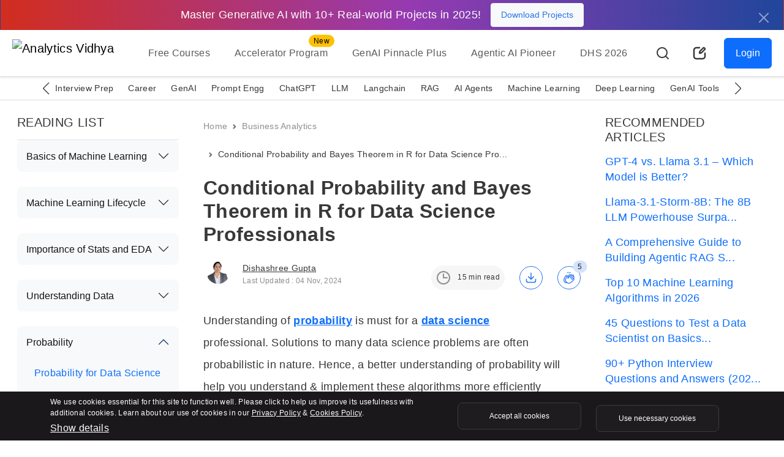

--- FILE ---
content_type: text/html; charset=UTF-8
request_url: https://www.analyticsvidhya.com/blog/2017/03/conditional-probability-bayes-theorem/?utm_source=reading_list&utm_medium=https://www.analyticsvidhya.com/blog/2021/06/hypothesis-testing-parametric-and-non-parametric-tests-in-statistics/
body_size: 70601
content:
<!doctype html>
<html lang="en">
  <head>
    <meta charset="utf-8">
    <meta name="viewport" content="width=device-width, initial-scale=1, shrink-to-fit=no">
    <meta name="format-detection" content="telephone=no">
    <meta name="format-detection" content="address=no">
    <link rel="preconnect" href="https://www.analyticsvidhya.com">
    <link rel="preconnect" href="https://www.analyticsvidhya.com/blog">
    <link rel="preconnect" href="https://cdnjs.cloudflare.com">
    <link rel="preconnect" href="https://stackpath.bootstrapcdn.com">
    <link rel="preconnect" href="https://code.jquery.com/">
    <link rel="preconnect" href="https://cdn.jsdelivr.net">
    <link rel="shortcut icon" href="https://imgcdn.analyticsvidhya.com/favicon/av-fav.ico" />
    <link rel="apple-touch-icon" sizes="512x512" href="https://imgcdn.analyticsvidhya.com/favicon/av-fav-512x512.png" />
    <link rel="apple-touch-icon" sizes="192x192" href="https://imgcdn.analyticsvidhya.com/favicon/av-fav-192x192.png" />
    <link rel="apple-touch-icon" sizes="180x180" href="https://imgcdn.analyticsvidhya.com/favicon/av-fav-180x180.png" />
    <link rel="apple-touch-icon" sizes="32x32" href="https://imgcdn.analyticsvidhya.com/favicon/av-fav-32x32.png" />
    <link rel="apple-touch-icon" sizes="16x16" href="https://imgcdn.analyticsvidhya.com/favicon/av-fav-16x16.png" />
    <link rel="alternate" type="application/rss+xml" href="https://www.analyticsvidhya.com/feed/">
    <link rel="alternate" type="application/rss+xml" href="https://www.analyticsvidhya.com/comments/feed/">
    <link rel="preconnect" href="https://fonts.googleapis.com">
    <link rel="preconnect" href="https://fonts.gstatic.com" crossorigin>
    <script src="https://www.google.com/recaptcha/enterprise.js" async defer></script>
    <script src="https://www.google.com/recaptcha/api.js?onload=onloadCallback&render=explicit" async defer></script>
    <link rel="preload" href="https://www.analyticsvidhya.com/wp-content/themes/analytics-vidhya/icon/av-logo-svg.svg" as="image">
    <!-- Bootstrap CSS -->
    <link rel="preload stylesheet" as="style" href="https://cdnjs.cloudflare.com/ajax/libs/bootstrap/5.3.2/css/bootstrap.min.css" crossorigin="anonymous">
    
    <link rel="preload stylesheet" as="style" href="https://cdnjs.cloudflare.com/ajax/libs/Swiper/11.0.5/swiper-bundle.min.css" integrity="sha512-rd0qOHVMOcez6pLWPVFIv7EfSdGKLt+eafXh4RO/12Fgr41hDQxfGvoi1Vy55QIVcQEujUE1LQrATCLl2Fs+ag==" crossorigin="anonymous" referrerpolicy="no-referrer" />

    <!--custom scss link -->
    <link rel="preload stylesheet" as="style"  href="https://www.analyticsvidhya.com/wp-content/themes/analytics-vidhya/css/main.min.css?v=2.0.3.3.5" />
    <!-- <link rel="preload stylesheet" as="style" href="https://www.analyticsvidhya.com/wp-content/themes/analytics-vidhya/css/main.min.css?v=2.0.3.4.9"> -->
                <link rel="preload stylesheet" as="style" href="https://cdnjs.cloudflare.com/ajax/libs/highlight.js/11.7.0/styles/tokyo-night-dark.min.css" integrity="sha512-dSQLLtgaq2iGigmy9xowRshaMzUHeiIUTvJW/SkUpb1J+ImXOPNGAI7ZC8V5/PiN/XN83B8uIk4qET7AMhdC5Q==" crossorigin="anonymous" referrerpolicy="no-referrer" />
                <script src="https://cdnjs.cloudflare.com/ajax/libs/jquery/3.7.1/jquery.min.js" integrity="sha512-v2CJ7UaYy4JwqLDIrZUI/4hqeoQieOmAZNXBeQyjo21dadnwR+8ZaIJVT8EE2iyI61OV8e6M8PP2/4hpQINQ/g==" crossorigin="anonymous" referrerpolicy="no-referrer"></script>
    <link rel="stylesheet" href="https://cdnjs.cloudflare.com/ajax/libs/intl-tel-input/17.0.12/css/intlTelInput.css" />
    <script src="https://cdnjs.cloudflare.com/ajax/libs/intl-tel-input/17.0.12/js/intlTelInput.min.js"></script>
    <script src="https://cdnjs.cloudflare.com/ajax/libs/intl-tel-input/17.0.12/js/intlTelInput-jquery.min.js"></script>
    <title>Conditional Probability and Bayes theorem in R</title>
    <script>
    (function (f, b) { if (!b.__SV) { var e, g, i, h; window.mixpanel = b; b._i = []; b.init = function (e, f, c) { function g(a, d) { var b = d.split("."); 2 == b.length && ((a = a[b[0]]), (d = b[1])); a[d] = function () { a.push([d].concat(Array.prototype.slice.call(arguments, 0))); }; } var a = b; "undefined" !== typeof c ? (a = b[c] = []) : (c = "mixpanel"); a.people = a.people || []; a.toString = function (a) { var d = "mixpanel"; "mixpanel" !== c && (d += "." + c); a || (d += " (stub)"); return d; }; a.people.toString = function () { return a.toString(1) + ".people (stub)"; }; i = "disable time_event track track_pageview track_links track_forms track_with_groups add_group set_group remove_group register register_once alias unregister identify name_tag set_config reset opt_in_tracking opt_out_tracking has_opted_in_tracking has_opted_out_tracking clear_opt_in_out_tracking start_batch_senders people.set people.set_once people.unset people.increment people.append people.union people.track_charge people.clear_charges people.delete_user people.remove".split( " "); for (h = 0; h < i.length; h++) g(a, i[h]); var j = "set set_once union unset remove delete".split(" "); a.get_group = function () { function b(c) { d[c] = function () { call2_args = arguments; call2 = [c].concat(Array.prototype.slice.call(call2_args, 0)); a.push([e, call2]); }; } for ( var d = {}, e = ["get_group"].concat( Array.prototype.slice.call(arguments, 0)), c = 0; c < j.length; c++) b(j[c]); return d; }; b._i.push([e, f, c]); }; b.__SV = 1.2; e = f.createElement("script"); e.async = !0; e.src = "undefined" !== typeof MIXPANEL_CUSTOM_LIB_URL ? MIXPANEL_CUSTOM_LIB_URL : "file:" === f.location.protocol && "//cdn.mxpnl.com/libs/mixpanel-2-latest.min.js".match(/^\/\//) ? "https://cdn.mxpnl.com/libs/mixpanel-2-latest.min.js" : "//cdn.mxpnl.com/libs/mixpanel-2-latest.min.js"; g = f.getElementsByTagName("script")[0]; g.parentNode.insertBefore(e, g); } })(document, window.mixpanel || []);
    </script> 

    <meta name='robots' content='index, follow, max-image-preview:large, max-snippet:-1, max-video-preview:-1' />
	<style>img:is([sizes="auto" i], [sizes^="auto," i]) { contain-intrinsic-size: 3000px 1500px }</style>
	
	<!-- This site is optimized with the Yoast SEO Premium plugin v24.9 (Yoast SEO v26.2) - https://yoast.com/wordpress/plugins/seo/ -->
	<meta name="description" content="Learn about conditional probability and Bayes theorem in this comprehensive article. Improve your understanding of data science algorithms." />
	<link rel="canonical" href="https://www.analyticsvidhya.com/blog/2017/03/conditional-probability-bayes-theorem/" />
	<meta property="og:locale" content="en_US" />
	<meta property="og:type" content="article" />
	<meta property="og:title" content="Conditional Probability and Bayes Theorem in R for Data Science Professionals" />
	<meta property="og:description" content="Learn about conditional probability and Bayes theorem in this comprehensive article. Improve your understanding of data science algorithms." />
	<meta property="og:url" content="https://www.analyticsvidhya.com/blog/2017/03/conditional-probability-bayes-theorem/" />
	<meta property="og:site_name" content="Analytics Vidhya" />
	<meta property="article:publisher" content="https://www.facebook.com/AnalyticsVidhya/" />
	<meta property="article:author" content="dishashree26" />
	<meta property="article:published_time" content="2017-03-14T02:16:21+00:00" />
	<meta property="article:modified_time" content="2024-11-04T09:21:46+00:00" />
	<meta property="og:image" content="https://cdn.analyticsvidhya.com/wp-content/uploads/2017/03/Conditional-Probability-and-Bayes-Theorem-in-R.webp" />
	<meta property="og:image:width" content="872" />
	<meta property="og:image:height" content="473" />
	<meta property="og:image:type" content="image/webp" />
	<meta name="author" content="Dishashree Gupta" />
	<meta name="twitter:card" content="summary_large_image" />
	<meta name="twitter:description" content="Learn about conditional probability and Bayes theorem in this comprehensive article. Improve your understanding of data science algorithms." />
	<meta name="twitter:creator" content="@analyticsvidhya" />
	<meta name="twitter:site" content="@analyticsvidhya" />
	<meta name="twitter:label1" content="Written by" />
	<meta name="twitter:data1" content="Dishashree Gupta" />
	<meta name="twitter:label2" content="Est. reading time" />
	<meta name="twitter:data2" content="20 minutes" />
	<script type="application/ld+json" class="yoast-schema-graph">{"@context":"https://schema.org","@graph":[{"@type":"Article","@id":"https://www.analyticsvidhya.com/blog/2017/03/conditional-probability-bayes-theorem/#article","isPartOf":{"@id":"https://www.analyticsvidhya.com/blog/2017/03/conditional-probability-bayes-theorem/"},"author":{"name":"Dishashree Gupta","@id":"https://www.analyticsvidhya.com/#/schema/person/7d19b10abcf362c55ee32483c3c283cc"},"headline":"Conditional Probability and Bayes Theorem in R for Data Science Professionals","datePublished":"2017-03-14T02:16:21+00:00","dateModified":"2024-11-04T09:21:46+00:00","mainEntityOfPage":{"@id":"https://www.analyticsvidhya.com/blog/2017/03/conditional-probability-bayes-theorem/"},"wordCount":3569,"commentCount":25,"publisher":{"@id":"https://www.analyticsvidhya.com/#organization"},"image":{"@id":"https://www.analyticsvidhya.com/blog/2017/03/conditional-probability-bayes-theorem/#primaryimage"},"thumbnailUrl":"https://cdn.analyticsvidhya.com/wp-content/uploads/2017/03/Conditional-Probability-and-Bayes-Theorem-in-R.webp","keywords":["bayes theorem","Bayes theorem applications","conditional probability","conditional probability and bayes theorem difference","conditional probability and bayes theorem problems","conditional probability and bayes' theorem questions and answers","Conditional probability applications","conditional probability total probability and bayes theorem","define conditional probability state and prove bayes theorem","dependent events","difference between conditional probability and bayes theorem","problems on conditional probability and bayes theorem","questions on conditional probability and bayes theorem"],"articleSection":["Business Analytics","Intermediate","Python","Python","Statistics","Technique"],"inLanguage":"en-US","potentialAction":[{"@type":"CommentAction","name":"Comment","target":["https://www.analyticsvidhya.com/blog/2017/03/conditional-probability-bayes-theorem/#respond"]}],"copyrightYear":"2017","copyrightHolder":{"@id":"https://www.analyticsvidhya.com/#organization"},"accessibilityFeature":["tableOfContents"]},{"@type":["WebPage","FAQPage"],"@id":"https://www.analyticsvidhya.com/blog/2017/03/conditional-probability-bayes-theorem/","url":"https://www.analyticsvidhya.com/blog/2017/03/conditional-probability-bayes-theorem/","name":"Conditional Probability and Bayes theorem in R","isPartOf":{"@id":"https://www.analyticsvidhya.com/#website"},"primaryImageOfPage":{"@id":"https://www.analyticsvidhya.com/blog/2017/03/conditional-probability-bayes-theorem/#primaryimage"},"image":{"@id":"https://www.analyticsvidhya.com/blog/2017/03/conditional-probability-bayes-theorem/#primaryimage"},"thumbnailUrl":"https://cdn.analyticsvidhya.com/wp-content/uploads/2017/03/Conditional-Probability-and-Bayes-Theorem-in-R.webp","datePublished":"2017-03-14T02:16:21+00:00","dateModified":"2024-11-04T09:21:46+00:00","description":"Learn about conditional probability and Bayes theorem in this comprehensive article. Improve your understanding of data science algorithms.","breadcrumb":{"@id":"https://www.analyticsvidhya.com/blog/2017/03/conditional-probability-bayes-theorem/#breadcrumb"},"mainEntity":[{"@id":"https://www.analyticsvidhya.com/blog/2017/03/conditional-probability-bayes-theorem/#faq-question-1692701998062"},{"@id":"https://www.analyticsvidhya.com/blog/2017/03/conditional-probability-bayes-theorem/#faq-question-1692703519211"},{"@id":"https://www.analyticsvidhya.com/blog/2017/03/conditional-probability-bayes-theorem/#faq-question-1709875577880"},{"@id":"https://www.analyticsvidhya.com/blog/2017/03/conditional-probability-bayes-theorem/#faq-question-1709875595930"},{"@id":"https://www.analyticsvidhya.com/blog/2017/03/conditional-probability-bayes-theorem/#faq-question-1709875620616"}],"inLanguage":"en-US","potentialAction":[{"@type":"ReadAction","target":["https://www.analyticsvidhya.com/blog/2017/03/conditional-probability-bayes-theorem/"]}]},{"@type":"ImageObject","inLanguage":"en-US","@id":"https://www.analyticsvidhya.com/blog/2017/03/conditional-probability-bayes-theorem/#primaryimage","url":"https://cdn.analyticsvidhya.com/wp-content/uploads/2017/03/Conditional-Probability-and-Bayes-Theorem-in-R.webp","contentUrl":"https://cdn.analyticsvidhya.com/wp-content/uploads/2017/03/Conditional-Probability-and-Bayes-Theorem-in-R.webp","width":872,"height":473,"caption":"Conditional Probabilty and Bayes theoram"},{"@type":"BreadcrumbList","@id":"https://www.analyticsvidhya.com/blog/2017/03/conditional-probability-bayes-theorem/#breadcrumb","itemListElement":[{"@type":"ListItem","position":1,"name":"Home","item":"https://www.analyticsvidhya.com/"},{"@type":"ListItem","position":2,"name":"Conditional Probability and Bayes Theorem in R for Data Science Professionals"}]},{"@type":"WebSite","@id":"https://www.analyticsvidhya.com/#website","url":"https://www.analyticsvidhya.com/","name":"Analytics Vidhya","description":"Learn everything about Analytics","publisher":{"@id":"https://www.analyticsvidhya.com/#organization"},"inLanguage":"en-US"},{"@type":"Organization","@id":"https://www.analyticsvidhya.com/#organization","name":"Analytics Vidhya","url":"https://www.analyticsvidhya.com/","logo":{"@type":"ImageObject","inLanguage":"en-US","@id":"https://www.analyticsvidhya.com/#/schema/logo/image/","url":"https://cdn.analyticsvidhya.com/wp-content/uploads/2020/06/Av-logo-138x40-1.jpg","contentUrl":"https://cdn.analyticsvidhya.com/wp-content/uploads/2020/06/Av-logo-138x40-1.jpg","width":138,"height":39,"caption":"Analytics Vidhya"},"image":{"@id":"https://www.analyticsvidhya.com/#/schema/logo/image/"},"sameAs":["https://www.facebook.com/AnalyticsVidhya/","https://x.com/analyticsvidhya","https://www.linkedin.com/company/analytics-vidhya"]},{"@type":"Person","@id":"https://www.analyticsvidhya.com/#/schema/person/7d19b10abcf362c55ee32483c3c283cc","name":"Dishashree Gupta","image":{"@type":"ImageObject","inLanguage":"en-US","@id":"https://www.analyticsvidhya.com/#/schema/person/image/","url":"https://secure.gravatar.com/avatar/bd9e46e548fd6804192f0c613ce49833072a7123f0be200c035a6721b708743f?s=96&d=mm&r=g","contentUrl":"https://secure.gravatar.com/avatar/bd9e46e548fd6804192f0c613ce49833072a7123f0be200c035a6721b708743f?s=96&d=mm&r=g","caption":"Dishashree Gupta"},"description":"Dishashree is passionate about statistics and is a machine learning enthusiast. She has an experience of 1.5 years of Market Research using R, advanced Excel, Azure ML.","sameAs":["dishashree26","https://www.linkedin.com/in/dishashree-gupta-8aaa5291/"],"url":"https://www.analyticsvidhya.com/blog/author/dishashree26/"},{"@type":"Question","@id":"https://www.analyticsvidhya.com/blog/2017/03/conditional-probability-bayes-theorem/#faq-question-1692701998062","position":1,"url":"https://www.analyticsvidhya.com/blog/2017/03/conditional-probability-bayes-theorem/#faq-question-1692701998062","name":"Q1. What is the difference between conditional probability in R and Bayes theorem in R?","answerCount":1,"acceptedAnswer":{"@type":"Answer","text":"A. Conditional probability in R calculates the likelihood of an event given another event has occurred. Bayes' Theorem, an extension, incorporates prior probabilities to compute the probability of a cause/event based on the observed effect. It's used to update beliefs as new information arises. Bayes' Theorem provides a structured way to adjust probabilities using prior knowledge, making it fundamental in various fields like statistics and machine learning.","inLanguage":"en-US"},"inLanguage":"en-US"},{"@type":"Question","@id":"https://www.analyticsvidhya.com/blog/2017/03/conditional-probability-bayes-theorem/#faq-question-1692703519211","position":2,"url":"https://www.analyticsvidhya.com/blog/2017/03/conditional-probability-bayes-theorem/#faq-question-1692703519211","name":"Q2. What is Bayes theorem in R for conditional probability in R?","answerCount":1,"acceptedAnswer":{"@type":"Answer","text":"A. Bayes' Theorem in R is a formula that calculates the probability of an event A occurring given that event B has occurred. It's expressed as P(A|B) = (P(B|A) * P(A)) / P(B), where P(A) and P(B) are the probabilities of events A and B, and P(B|A) is the probability of event B given event A. It's a cornerstone of probabilistic reasoning and inference.","inLanguage":"en-US"},"inLanguage":"en-US"},{"@type":"Question","@id":"https://www.analyticsvidhya.com/blog/2017/03/conditional-probability-bayes-theorem/#faq-question-1709875577880","position":3,"url":"https://www.analyticsvidhya.com/blog/2017/03/conditional-probability-bayes-theorem/#faq-question-1709875577880","name":"Q3. What is conditional probability in R?","answerCount":1,"acceptedAnswer":{"@type":"Answer","text":"A. Conditional probability in R calculates the likelihood of an event given another event has occurred, essential for probabilistic reasoning.","inLanguage":"en-US"},"inLanguage":"en-US"},{"@type":"Question","@id":"https://www.analyticsvidhya.com/blog/2017/03/conditional-probability-bayes-theorem/#faq-question-1709875595930","position":4,"url":"https://www.analyticsvidhya.com/blog/2017/03/conditional-probability-bayes-theorem/#faq-question-1709875595930","name":"Q4. How does Bayes' Theorem differ from conditional probability?","answerCount":1,"acceptedAnswer":{"@type":"Answer","text":"A. Bayes' Theorem in R incorporates prior probabilities to compute the probability of a cause/event based on observed effects.","inLanguage":"en-US"},"inLanguage":"en-US"},{"@type":"Question","@id":"https://www.analyticsvidhya.com/blog/2017/03/conditional-probability-bayes-theorem/#faq-question-1709875620616","position":5,"url":"https://www.analyticsvidhya.com/blog/2017/03/conditional-probability-bayes-theorem/#faq-question-1709875620616","name":"Q5. Why is understanding probability crucial for data science?","answerCount":1,"acceptedAnswer":{"@type":"Answer","text":"A. Probability is essential in data science as many problems are probabilistic, requiring algorithms and models based on probabilistic reasoning for effective analysis.","inLanguage":"en-US"},"inLanguage":"en-US"}]}</script>
	<!-- / Yoast SEO Premium plugin. -->


<link rel='dns-prefetch' href='//stats.wp.com' />
<link rel='dns-prefetch' href='//www.analyticsvidhya.com' />
<link rel="alternate" type="application/rss+xml" title="Analytics Vidhya &raquo; Stories Feed" href="https://www.analyticsvidhya.com/web-stories/feed/"><link rel='stylesheet' id='gutenberg-pdfjs-css' href='https://www.analyticsvidhya.com/wp-content/plugins/pdfjs-viewer-shortcode/inc/../blocks/dist/style.css?ver=2.2.3' type='text/css' media='all' />
<style id='elasticpress-related-posts-style-inline-css' type='text/css'>
.editor-styles-wrapper .wp-block-elasticpress-related-posts ul,.wp-block-elasticpress-related-posts ul{list-style-type:none;padding:0}.editor-styles-wrapper .wp-block-elasticpress-related-posts ul li a>div{display:inline}

</style>
<style id='powerpress-player-block-style-inline-css' type='text/css'>


</style>
<link rel='stylesheet' id='elasticpress-facets-css' href='https://www.analyticsvidhya.com/wp-content/plugins/elasticpress/dist/css/facets-styles.css?ver=5797fb4036fc4007a87a' type='text/css' media='all' />
<!--n2css--><!--n2js--><meta name="generator" content="WordPress 6.8.3" />
<link rel='shortlink' href='https://www.analyticsvidhya.com/?p=33873' />
            <script type="text/javascript"><!--
                                function powerpress_pinw(pinw_url){window.open(pinw_url, 'PowerPressPlayer','toolbar=0,status=0,resizable=1,width=460,height=320');	return false;}
                //-->

                // tabnab protection
                window.addEventListener('load', function () {
                    // make all links have rel="noopener noreferrer"
                    document.querySelectorAll('a[target="_blank"]').forEach(link => {
                        link.setAttribute('rel', 'noopener noreferrer');
                    });
                });
            </script>
            <!-- WordPress Most Popular --><script>/* <![CDATA[ */ jQuery.post("https://www.analyticsvidhya.com/wp-admin/admin-ajax.php", { action: "wmp_update", id: 33873, token: "9c01c6cf56" }); /* ]]> */</script><!-- /WordPress Most Popular -->	<style>img#wpstats{display:none}</style>
		    <style>
        header .navbar-brand {
            height:60px;
        }
        
        @media (max-width: 768px){
            header .navbar-brand {
                height:42px;
            }
        }
        
        .swiper-button-prev:after, .swiper-rtl .swiper-button-next:after {
            content: 'prev';
        }
        .swiper-button-next:after, .swiper-rtl .swiper-button-prev:after {
            content: 'next';
        }

    </style>

        <style type="text/css">
    .free-course-blog-card h3,.free-course-blog-card h4,.side-bar-detail-page h4{margin:0!important}
    .free-course-blog-card{
        background:#1c3968;
        background:-webkit-gradient(linear,left top,right top,color-stop(3%,#1c3968),color-stop(50%,#2053a4),color-stop(98%,#1c3968));
        background:linear-gradient(90deg,#1c3968 3%,#2053a4 50%,#1c3968 98%);
        min-height:232px
    }
    .free-course-blog-card .tangle-badge{
    top:0;
    background-color:#f9c823;
    position:relative;height:40px;width:245px}
    .free-course-blog-card .tangle-badge::before{
        border-bottom:20px solid #f9c823;
        border-right:10px solid transparent;
        border-top:20px solid #f9c823;
        content:"";
        right:-10px;
        position:absolute;
        top:0;
        z-index:2
    }
        @media (max-width: 400px) {
            .detail-page .interactive-mode.active .dice-animation {
                display: none !important;
            }
            .detail-page .interactive-mode.active .fs-32 {
                margin-right:0px !important
            }
        }
        @media (max-width: 519px) {
           .detail-page .interactive-mode .tangle-badge::before{
               border-bottom:16.5px solid #F9C823 !important;
           }

        }



        @media (max-width: 767px) {
            .detail-page .text-blur.w-50  {width: 100% !important;}}
        .yoast-table-of-contents{
            height:400px;
            overflow-y:auto;
            margin:3rem auto;
        }
        .yoast-table-of-contents .accordion-header{
            margin-top:0px !important;
        }
        @media (max-width: 519px) {
            div#n2-ss-6 .nextend-arrow {
                display:block  !important;
            }
            div#n2-ss-6 .nextend-arrow img {
                 width: 20px !important;
            }
        }
        div#n2-ss-6 .nextend-arrow-next{
            --widget-offset:20px !important;
        }
        div#n2-ss-6 .nextend-arrow{
             margin-top: 22%;
        }
        div#n2-ss-6 .nextend-arrow img {
            width: 30px;
            background: rgb(255, 255, 255, 22%);
            border-radius: 30px !important;
            padding: 5px;
            border: solid 1px #ffffff !important;
            filter: brightness(0.7);
        }
        .author-card .flex-shrink-0 {
            width:48px;
            height:56px;
        }
        .detail-page iframe{
            width:100% !important;
        }
        .background-light-secondary.p-5 > p {
            font-size: 1.125rem;
        }
        .light-mode .background-light-secondary.p-5 > p {
            color: #383838 !important;
        }
        
        input.radio-style[type=radio]:checked, input.radio-style[type=radio]:not(:checked) {
            left: -99999px;
        }
        
        .detail-page h4 {
          font-size: 1.25rem;
        }
        
       #pdf-container {
      width: 100%;
      height: 80vh;
      overflow-y: auto; /* Make the container scrollable vertically */
      display: flex;
      flex-direction: column; /* Stack pages vertically */
      align-items: center;
    }
    #pdf-container canvas {
      border: 1px solid black;
    }
    @media (min-width: 600px) {
        #error h1 {
            font-size: 166px !important;
        }
    }
.breadcrumb li{font-size:.875rem!important;color:auto!important}@media (max-width: 767px){.breadcrumb{display:none}}#reading-progress{position:fixed;top:0;left:0;width:0;height:3px;background-color:#2674ED;z-index:9999;-webkit-transition:width .3s;transition:width .3s}.detail-page{color:#383838}.detail-page .author-card.mb-3{margin-bottom:0!important}@media (max-width: 767px){.detail-page.pt-4{padding-top:.5rem!important}}.detail-page p{font-size:1.125rem;color:#383838;line-height:36px;margin-top:1.5rem}@media (max-width: 767px){.detail-page p{margin-top:1rem!important}}.detail-page .read-time-badge{background-color:#f6f6f6;color:#383838}@media (max-width: 767px){.detail-page .read-time-badge{display:none}}.detail-page .active-avatar span,.detail-page .active-avatar img{width:38px;height:38px;-o-object-fit:cover;object-fit:cover;-o-object-position:center;object-position:center;background-color:#D4E3FB;color:#2674ED}.detail-page img{max-width:100%;height:auto;border-radius:var(--bs-border-radius-lg)!important;display:table;margin:0 auto .5rem!important}.detail-page figcaption{display:table;margin:0 auto}.detail-page .author-card img{border-radius:30px!important;-webkit-border-radius:30px!important;-moz-border-radius:30px!important}.detail-page ul li,.detail-page ol li{font-size:1.125rem;color:#383838;line-height:36px;margin-bottom:10px}.detail-page h2,.detail-page h4,.detail-page h3{margin:2rem 0!important;color:#383838}@media (max-width: 767px){.detail-page .fs-44{font-size:2rem}}.detail-page h2{font-size:2rem}@media (max-width: 767px){.detail-page h2{font-size:1.5rem}}.detail-page h3{font-size:1.5rem}@media (max-width: 767px){.detail-page h3{font-size:1.25rem}}@media (max-width: 768px){.detail-page .outer-display{display:none!important}}.detail-page .user-engagement-icon .engagement-btn{width:38px;height:38px;padding:8px;border:solid 1px #2674ED;display:-webkit-box;display:-ms-flexbox;display:flex;-webkit-box-align:center;-ms-flex-align:center;align-items:center;justify-self:center}.detail-page .user-engagement-icon .bg-light{background-color:#D4E3FB!important;background:#D4E3FB!important}.detail-page .user-engagement-icon.active{margin-left:auto!important}@media (max-width: 991px){.detail-page .user-engagement-icon.active{margin-right:auto!important;margin-left:0!important}.detail-page .user-engagement-icon.active .engagement-btn.me-5{margin-right:15px!important}}.detail-page .interactive-mode{background-color:#151316!important}@media (max-width: 519px){.detail-page .interactive-mode.p-5{padding:1rem!important}}.detail-page .interactive-mode h2{margin:0!important;font-size:1.25rem}.detail-page .interactive-mode h6{white-space:pre-line;line-height:26px}.detail-page .interactive-mode .card .card-body{height:320px;overflow-y:auto}.detail-page .interactive-mode .new-lable{left:7px}@media (max-width: 519px){.detail-page .interactive-mode .new-lable{top:41px}}.detail-page .interactive-mode .badge{position:absolute;top:-22px;left:auto;margin-left:20px;background-color:transparent!important;background:transparent!important;color:#fff;border:solid 1px #fff}.detail-page .interactive-mode .tangle-badge{top:-25px;background-color:#F9C823;position:relative;padding:11px 40px}@media (max-width: 519px){.detail-page .interactive-mode .tangle-badge{padding:10px 17px!important}}
.detail-page .interactive-mode .tangle-badge::before{border-bottom:18.5px solid #F9C823;border-right:10px solid rgba(0,0,0,0);border-top:20px solid #F9C823;content:"";right:-10px;position:absolute;top:0;z-index:2}
.detail-page .interactive-mode.active{position:fixed!important;width:100%;left:0;top:0;z-index:2;display:-webkit-box;display:-ms-flexbox;display:flex;padding:10px!important;-webkit-box-align:center;-ms-flex-align:center;align-items:center;-webkit-box-pack:center;-ms-flex-pack:center;justify-content:center;background-color:linear-gradient(90deg,#D22D1E -0.08%,#963AB1 52.26%,#20469B 99.82%)!important;border-radius:0!important;-webkit-border-radius:0!important;-moz-border-radius:0!important}@media (max-width: 519px){.detail-page .interactive-mode.active{text-align:left!important;display:-webkit-box!important;display:-ms-flexbox!important;display:flex!important}}@media (max-width: 767px){.detail-page .interactive-mode.active .btn-gradient{-webkit-transition:none!important;transition:none!important}}.detail-page .interactive-mode.active .btn-gradient.w-75{width:auto!important;padding:10px 20px!important}@media (max-width: 767px){.detail-page .interactive-mode.active .btn-gradient{-webkit-box-flex:0!important;-ms-flex:0 0 auto!important;flex:0 0 auto!important;font-size:.75rem!important}}.detail-page .interactive-mode.active .mt-5,.detail-page .interactive-mode.active .mb-3,.detail-page .interactive-mode.active .mt-3{margin:0!important}.detail-page .interactive-mode.active .fs-32{margin-right:20px!important;font-size:1.125rem!important;display:inline-block}@media (max-width: 767px){.detail-page .interactive-mode.active .fs-32{font-size:.75rem!important}}.detail-page .interactive-mode.active .new-lable{display:none}.detail-page .interactive-mode.active.rainbow::before{display:none!important}.detail-page .interactive-mode.active .d-block{display:inline-block!important;margin-left:5px}@media (max-width: 519px){.detail-page .interactive-mode.active .d-block{margin-left:0!important}}@media (max-width: 767px){.detail-page .interactive-mode.active .d-block{font-size:.75rem!important;margin-top:3px!important}}#commentModule .form-floating > .form-control,#commentModule .form-floating > .form-control-plaintext{resize:none}#commentModule .form-control{height:110px}#commentModule .form-control:focus{-webkit-box-shadow:none!important;box-shadow:none!important}#commentModule .form-floating > .form-control:not(:-moz-placeholder-shown) ~ label::after{background-color:transparent!important}#commentModule .form-floating > .form-control:not(:-ms-input-placeholder) ~ label::after{background-color:transparent!important}#commentModule .form-floating > .form-control-plaintext ~ label::after,#commentModule .form-floating > .form-control:focus ~ label::after,#commentModule .form-floating > .form-control:not(:placeholder-shown) ~ label::after,#commentModule .form-floating > .form-select ~ label::after{background-color:transparent!important}#commentModule .comment-list{height:550px;overflow-y:auto}#faq .accordion-button{background-color:#fff!important;color:#151316!important}#faq .accordion-button:focus{-webkit-box-shadow:none!important;box-shadow:none!important}#faq .accordion-button:not(.collapsed){-webkit-box-shadow:none!important;box-shadow:none!important;color:#151316!important}#accordionRecommended .accordion-button{background-color:#f8f9fa!important;color:#151316!important}#accordionRecommended .accordion-button:focus{-webkit-box-shadow:none!important;box-shadow:none!important}#accordionRecommended .accordion-button:not(.collapsed){-webkit-box-shadow:none!important;box-shadow:none!important;color:#151316!important}#accordionRecommended .accordion-item{background-color:#f8f9fa!important;color:#151316!important;padding:0 15px}#accordionRecommended .accordion-body a{padding:.8rem;display:block;text-decoration:none}#accordionRecommended .accordion-body a.active{background:#C8D8F0;border-radius:.5rem!important;-webkit-border-radius:.5rem!important;-moz-border-radius:.5rem!important}#accordionContent ul li,#accordionContent ol li{font-size:1rem!important;color:#272528!important}#accordionContent ul li a,#accordionContent ol li a{font-size:1rem!important;color:#272528!important;text-decoration:none}#accordionContent .accordion-button:not(.collapsed)::after{background-image:url("data:image/svg+xml,%3csvg xmlns='http://www.w3.org/2000/svg' viewBox='0 0 16 16' fill='%2379f'%3e%3cpath fill-rule='evenodd' d='M1.646 4.646a.5.5 0 0 1 .708 0L8 10.293l5.646-5.647a.5.5 0 0 1 .708.708l-6 6a.5.5 0 0 1-.708 0l-6-6a.5.5 0 0 1 0-.708z'/%3e%3c/svg%3e")}#accordionContent .accordion-button.collapsed::after{background-image:url("data:image/svg+xml,%3csvg xmlns='http://www.w3.org/2000/svg' viewBox='0 0 16 16' fill='%2379f'%3e%3cpath fill-rule='evenodd' d='M1.646 4.646a.5.5 0 0 1 .708 0L8 10.293l5.646-5.647a.5.5 0 0 1 .708.708l-6 6a.5.5 0 0 1-.708 0l-6-6a.5.5 0 0 1 0-.708z'/%3e%3c/svg%3e")}#accordionContent .accordion-body{max-height:400px;overflow-y:auto}#accordionContent .accordion-button:focus{background-color:transparent!important}.av-offcanvas{max-height:400px;top:29%!important;bottom:0;overflow-y:scroll}.btn.btn-primary.fix-btn{position:fixed;right:-77px;top:45%;-webkit-transform:rotate(270deg);-moz-transform:rotate(270deg);-o-transform:rotate(270deg);width:203px;height:60px}@media (max-width: 767px){.btn.btn-primary.fix-btn{display:none}}.btn.btn-primary.fix-btn .av-down-arrow::after{position:absolute;top:-12px;left:29px;border-right:.2em solid #fff;border-bottom:.2em solid #fff;-webkit-transform:rotate(221deg);transform:rotate(221deg);width:10px;height:10px}.main-heading{transition:all 500ms ease;-moz-transition:all 500ms ease;-webkit-transition:all 500ms ease;-ms-transition:all 500ms ease;-o-transition:all 500ms ease}@media (max-width: 767px){.main-heading .fs-32{font-size:1.5rem!important}}.main-heading.active{position:fixed;right:0;top:auto;left:0;z-index:1030;background:#fff;max-width:100%;-webkit-box-shadow:var(--bs-box-shadow-sm)!important;box-shadow:var(--bs-box-shadow-sm)!important;text-align:center;-webkit-animation-name:avSticky;animation-name:avSticky;-webkit-animation-duration:.6s;animation-duration:.6s;-webkit-animation-timing-function:ease-out;animation-timing-function:ease-out;-webkit-transition:all .25s ease-in-out;transition:all .25s ease-in-out;padding:10px 30px!important;display:-webkit-box;display:-ms-flexbox;display:flex;-webkit-box-align:center;-ms-flex-align:center;align-items:center;text-align:left}@media (max-width: 991px){.main-heading.active{-webkit-box-orient:vertical;-webkit-box-direction:normal;-ms-flex-direction:column;flex-direction:column}}.main-heading.active .fs-44{font-size:1.5rem;margin:0!important;padding:15px 0}@media (max-width: 991px){.main-heading.active .fs-44{font-size:1.25rem}}.main-heading.active h1{margin-right:20px!important}@media (max-width: 991px){.main-heading.active h1{margin-right:0!important}}.main-heading.active .user-engagement-icon .engagement-btn.me-5{margin-right:2rem!important}.arrow-right{background:#383838;height:2px;width:15px;position:absolute;cursor:pointer;top:15px;margin-left:5px;-webkit-transform:translate(5px,0px);transform:translate(5px,0px)}.arrow-right::before,.arrow-right::after{content:"";background:#383838;position:absolute;height:2px;width:7px}.arrow-right:before{right:-3px;bottom:-2px;-webkit-transform:rotate(-45deg);transform:rotate(-45deg)}.arrow-right:after{right:-3px;top:-2px;-webkit-transform:rotate(45deg);transform:rotate(45deg)}@media (max-width: 991px){#getCoin .av-coin{-webkit-box-orient:vertical;-webkit-box-direction:normal;-ms-flex-direction:column;flex-direction:column}}@media (max-width: 991px){#getCoin p{font-size:1.125rem;margin-bottom:15px!important}}@media (max-width: 991px){#getFilter .filter-row{-webkit-box-orient:vertical;-webkit-box-direction:normal;-ms-flex-direction:column;flex-direction:column}}@media (max-width: 991px){#getFilter p{font-size:1.125rem;margin-bottom:15px!important}}.filter-list .list-items{border-bottom:solid 1px #DEDEDE;padding-bottom:20px;margin-bottom:20px}.filter-list .list-items img{-webkit-transition:.4s;transition:.4s;width:210px}.filter-list .list-items:hover img{-webkit-transform:scale(1.15);transform:scale(1.15)}@media (max-width: 991px){.filter-list .row{padding-right:calc(var(--bs-gutter-x) * 0.5);padding-left:calc(var(--bs-gutter-x) * 0.5)}}@media (max-width: 991px){.filter-list .mt-5{margin-top:1rem!important}}@media (max-width: 991px){.filter-list .filter-img.ms-3{margin-left:0!important;margin-top:16px!important}}.crown-member{width:42px;height:27px;background:url(../images/crown.svg) no-repeat;background-position:top center;background-size:cover;position:relative;top:5px;left:4px}.reading-list ol{counter-reset:li;list-style-type:none}.reading-list ol li{position:relative;border-left:dashed 2px #DEDEDE;list-style:none;margin-bottom:20px;font-size:1.125rem}.reading-list ol li:last-child .border-bottom{border-bottom:0!important}.reading-list ol li.active::before,.reading-list ol li.complete::before{border:solid 2px #85D992;color:#85D992}.reading-list ol li.complete::before{content:"✓"}.reading-list ol li::before{content:counter(li);counter-increment:li;height:35px;width:35px;background-color:#f6f6f6;border-radius:30px;-webkit-border-radius:30px;-moz-border-radius:30px;color:#1A181B;text-align:center;position:absolute;left:-18px;top:-3px;display:-webkit-box;display:-ms-flexbox;display:flex;-webkit-box-align:center;-ms-flex-align:center;align-items:center;-webkit-box-pack:center;-ms-flex-pack:center;justify-content:center}#Pagenation .nav-links{color:#2674ED;text-decoration:none;background-color:#fff;border-radius:.375rem;display:-webkit-box;display:-ms-flexbox;display:flex;text-align:center;margin:0 auto}#Pagenation .nav-links .page-numbers{border:#DEDEDE solid 1px;padding:.5rem 1rem;display:inline-block;margin-right:10px;border-radius:4px;-webkit-border-radius:4px;-moz-border-radius:4px}#Pagenation .nav-links .page-numbers:last-child{margin:0!important}#Pagenation .nav-links .page-numbers.current{background:#2674ED;color:#fff}#Pagenation a{text-decoration:none}#Pagenation .dots{height:initial;width:initial;background-color:transparent}.guild-list .filter-img{max-width:420px;-webkit-box-flex:0;-ms-flex:0 0 100%;flex:0 0 100%}.guild-list .filter-img img{display:table;margin:0 auto}.guild-list .filter-row{border-bottom:solid 1px #DEDEDE;padding-bottom:20px;margin-bottom:20px}.guild-list .filter-row:last-child{border-bottom:transparent}.blockquote{border-left:solid 2px #2674ED;padding-left:20px}.blockquote p,.blockquote span{font-size:1.5rem;color:#383838;font-weight:500}.outer-fix{position:relative;top:-7px}p.form-submit{display:table!important;margin-left:auto!important}.is-active{top:6px;right:-6px}#comment{resize:none!important}#accordionReadingList .accordion-button{background-color:transparent!important}#accordionReadingList .accordion-button:not(.collapsed){background-color:transparent!important;-webkit-box-shadow:transparent!important;box-shadow:transparent!important;color:#151316!important;font-weight:600;font-size:1rem}#accordionReadingList .accordion-button:focus{border:transparent!important;-webkit-box-shadow:none!important;box-shadow:none!important}#accordionReadingList .accordion-button::after{--bs-accordion-btn-active-icon:url(data:image/svg+xml,%3csvg xmlns="http://www.w3.org/2000/svg" viewBox="0 0 16 16" fill="%323233"%3e%3cpath fill-rule="evenodd" d="M1.646 4.646a.5.5 0 0 1 .708 0L8 10.293l5.646-5.647a.5.5 0 0 1 .708.708l-6 6a.5.5 0 0 1-.708 0l-6-6a.5.5 0 0 1 0-.708z"/%3e%3c/svg%3e)}pre{border-radius:var(--bs-border-radius-lg)!important}.av-detail-page header.active{position:static!important}.av-detail-page .main-heading.active{top:0!important}.av-detail-page .category-bar-header.active{top:0;font-weight:700}@media (max-width: 991px){.av-detail-page .category-bar-header.active{top:0!important}}#offcanvasScrolling{border-radius:20px 0 0 20px}.side-bar-detail-page .list-group .list-group-item{border:0!important;font-size:.875rem}.side-bar-detail-page .list-group .list-group-item.active{background-color:transparent!important}.side-bar-detail-page .list-group .list-group-item p{line-height:1.4!important}.side-bar-detail-page .list-group .list-group-item .text-primary:hover{color:#2261C2!important}.side-bar-detail-page.sticky-top{top:80px!important;z-index:1}.side-bar-detail-page h4{margin:0!important}.free-courses-card-row .card-img{width:220px;float:left;margin-right:30px}@media (max-width: 991px){.free-courses-card-row .card-img{float:none}}.free-courses-card-row .card-content{overflow:hidden}.free-courses-card-row h4{margin:0 0 10px!important;font-size:1.125rem!important;line-height:25px!important}.free-courses-card-row p{font-size:.875rem!important;line-height:22px!important;margin:0!important}.free-courses-card-row a{cursor:pointer}.left-side-bar-card{height:87vh;overflow-y:auto}@media (max-width: 1199px){.left-side-bar-card{display:none;height:auto!important}}.left-category a{display:block;margin:5px}#PersonalisedForm{-webkit-transition:2s;transition:2s;height:0;display:none}#PersonalisedForm.active{display:block;height:auto}#personalisedlearningPath .btn-close{position:absolute;right:26px;top:22px}#personalisedlearningPath .tangle-badge{top:2px;left:0;background-color:#f9c823;position:absolute;padding:5px;width:118px}#personalisedlearningPath .tangle-badge::before{border-bottom:20px solid #f9c823;border-right:10px solid transparent;border-top:14px solid #f9c823;content:"";right:-10px;position:absolute;top:0;z-index:2}@media (max-width: 519px){#personalisedlearningPath #Personalised h6{margin-top:20px!important}}@media (max-width: 519px){#personalisedlearningPath .modal-dialog .modal-content .card.p-4{padding:.25rem!important}}@media (max-width: 519px){#personalisedlearningPath .modal-dialog .modal-content .form-check.mb-3{margin-bottom:.25rem!important}}@media (max-width: 519px){#personalisedlearningPath .modal-dialog .modal-content.p-4{padding:.25rem!important}}@media (max-width: 519px){#personalisedlearningPath .modal-dialog .modal-content .option-group label{padding:8px 8px 8px 40px !important}#personalisedlearningPath .modal-dialog .modal-content .option-group label::after{left:10px!important}#personalisedlearningPath .modal-dialog .modal-content .option-group label::before{left:8px!important}}
pre.wp-block-preformatted {
    overflow: auto !important;
    }
    .dice-animation {
            animation: rollPattern 6s linear infinite;
         }
         @keyframes rollPattern {
            0% { transform: rotate(0deg); }
            25% { transform: rotate(360deg); } /* Clockwise rotation */
            50% { transform: rotate(0deg); } /* Reset to start */
            75% { transform: rotate(-360deg); } /* Anticlockwise rotation */
            100% { transform: rotate(-720deg); } /* Second anticlockwise rotation */
        }
        
        #PersonalisedForm{
        transition:2s;
        height:0;
        display:none
        }
        #PersonalisedForm.active{
        display:block;height:auto
        }#personalisedlearningPath .btn-close{
        position:absolute;right:26px;top:22px}
        #personalisedlearningPath .tangle-badge{
        top:2px;left:0;background-color:#f9c823;position:absolute;padding:5px;width:118px}
        #personalisedlearningPath .tangle-badge::before{border-bottom:20px solid #f9c823;border-right:10px solid transparent;border-top:14px solid #f9c823;content:"";right:-10px;position:absolute;top:0;z-index:2}
        .learning-path-mode-v2{
        /*height:248px !important;*/
        background:#1c3968;
        background:-webkit-gradient(linear,left top,right top,color-stop(3%,#1c3968),color-stop(50%,#2053a4),color-stop(98%,#1c3968));
        background:linear-gradient(90deg,#1c3968 3%,#2053a4 50%,#1c3968 98%);
        filter:progid:DXImageTransform.Microsoft.gradient(startColorstr="#1c3968",endColorstr="#1c3968",GradientType=1)
        }
        .learning-path-mode-v2 .tangle-badge{
        top:-25px;background-color:#F9C823;position:relative;padding:10.9px 40px}.learning-path-mode-v2 .tangle-badge::before{border-bottom:21px solid #F9C823;border-right:10px solid rgba(0,0,0,0);border-top:21px solid #F9C823;content:"";right:-10px;position:absolute;top:0;z-index:1}.learning-path-mode-v2 .new-lable{top:50px;left:30px}.learning-path-mode-v2 h5{font-size:2rem}.learning-path-mode-v2 h5 span{font-size:1rem;display:block;margin-top:14px}.learning-path-mode-v2.active a{display:-webkit-box;display:-ms-flexbox;display:flex;-webkit-box-align:center;-ms-flex-align:center;align-items:center}.learning-path-mode-v2.active h5 span{display:inline}@media (max-width:767px){.learning-path-mode-v2.active h5 span{font-size:0.75rem !important}}@media (max-width:767px){.learning-path-mode-v2.active .btn{font-size:0.75rem !important}}
      

        .av-detail-page.dark-mode .detail-page #likes-count {
               background: #272528 !important;
               }


        </style>
   <script data-cfasync="false" nonce="c80ca53c-399c-4e25-9868-68676c34affb">try{(function(w,d){!function(j,k,l,m){if(j.zaraz)console.error("zaraz is loaded twice");else{j[l]=j[l]||{};j[l].executed=[];j.zaraz={deferred:[],listeners:[]};j.zaraz._v="5874";j.zaraz._n="c80ca53c-399c-4e25-9868-68676c34affb";j.zaraz.q=[];j.zaraz._f=function(n){return async function(){var o=Array.prototype.slice.call(arguments);j.zaraz.q.push({m:n,a:o})}};for(const p of["track","set","debug"])j.zaraz[p]=j.zaraz._f(p);j.zaraz.init=()=>{var q=k.getElementsByTagName(m)[0],r=k.createElement(m),s=k.getElementsByTagName("title")[0];s&&(j[l].t=k.getElementsByTagName("title")[0].text);j[l].x=Math.random();j[l].w=j.screen.width;j[l].h=j.screen.height;j[l].j=j.innerHeight;j[l].e=j.innerWidth;j[l].l=j.location.href;j[l].r=k.referrer;j[l].k=j.screen.colorDepth;j[l].n=k.characterSet;j[l].o=(new Date).getTimezoneOffset();if(j.dataLayer)for(const t of Object.entries(Object.entries(dataLayer).reduce((u,v)=>({...u[1],...v[1]}),{})))zaraz.set(t[0],t[1],{scope:"page"});j[l].q=[];for(;j.zaraz.q.length;){const w=j.zaraz.q.shift();j[l].q.push(w)}r.defer=!0;for(const x of[localStorage,sessionStorage])Object.keys(x||{}).filter(z=>z.startsWith("_zaraz_")).forEach(y=>{try{j[l]["z_"+y.slice(7)]=JSON.parse(x.getItem(y))}catch{j[l]["z_"+y.slice(7)]=x.getItem(y)}});r.referrerPolicy="origin";r.src="/cdn-cgi/zaraz/s.js?z="+btoa(encodeURIComponent(JSON.stringify(j[l])));q.parentNode.insertBefore(r,q)};["complete","interactive"].includes(k.readyState)?zaraz.init():j.addEventListener("DOMContentLoaded",zaraz.init)}}(w,d,"zarazData","script");window.zaraz._p=async d$=>new Promise(ea=>{if(d$){d$.e&&d$.e.forEach(eb=>{try{const ec=d.querySelector("script[nonce]"),ed=ec?.nonce||ec?.getAttribute("nonce"),ee=d.createElement("script");ed&&(ee.nonce=ed);ee.innerHTML=eb;ee.onload=()=>{d.head.removeChild(ee)};d.head.appendChild(ee)}catch(ef){console.error(`Error executing script: ${eb}\n`,ef)}});Promise.allSettled((d$.f||[]).map(eg=>fetch(eg[0],eg[1])))}ea()});zaraz._p({"e":["(function(w,d){})(window,document)"]});})(window,document)}catch(e){throw fetch("/cdn-cgi/zaraz/t"),e;};</script></head>
  <body class="av-detail-page" id="body-tag">
      <script>
    (function (){
        const userPreference = localStorage.getItem('theme');
        const body = document.body;
        if (userPreference === 'dark'){
            body.classList.add('dark-mode');
        } else {
            body.classList.add('light-mode');
        }
        if(!localStorage.getItem('cookie_consent_newblog')){
            body.insertAdjacentHTML('afterbegin','<div class="cookies-based-content background-dark-secondary position-fixed bottom-0 w-100 z-3 py-2" id="Cookies"><div class="container"><div class="row"><div class="col-lg-7 col-md-12 col-sm-12"><p class="text-white fs-12 fw-light mb-1">We use cookies essential for this site to function well. Please click to help us improve its usefulness with additional cookies. Learn about our use of cookies in our  <a href="/privacy-policy" class="text-white" href="https://www.analyticsvidhya.com/privacy-policy/?utm_source=courses&amp;utm_medium=footer">Privacy Policy</a> & <a href="/cookies-policy" class="text-white"  href="https://www.analyticsvidhya.com/cookies-policy/">Cookies Policy</a>.</p><p class="text-white mt-1 pointer text-decoration-underline fs-16 fw-light mb-0" data-bs-toggle="modal" data-bs-target="#cookiesModal">Show details</p></div><div class="col-lg-5 col-md-12 col-sm-12 justify-content-center row align-items-center"><div class="col-sm col-12"><button type="button" class="btn btn-dark btn-dark-primary rounded-3 fs-12 w-100 mb-2 mb-sm-0" onClick="set_cookie()" aria-label="Accept all cookies">Accept all cookies</button></div><div class="col-sm col-12"><button type="button" class="btn btn-dark btn-dark-primary mt-2 rounded-3 fs-12 w-100" onClick="set_cookie()" aria-label="Use Necessary cookies">Use necessary cookies</button></div></div></div></div></div>');
            setTimeout(()=>{
                fetch("https://www.analyticsvidhya.com/wp-content/themes/analytics-vidhya/includes/cookies.php")
                  .then((response) => response.text())
                  .then((result) => {
                        result = JSON.parse(result)
                        if(result.status_code == 200){
                            document.querySelector('footer').insertAdjacentHTML('afterend',result.data);
                        }
                  })
                  .catch((error) => console.error(error));
            },5000);
        }

    })();
</script>
<!--Flashstrip-->
<div class="alert alert-dismissible fade show flash-strip mb-0 py-1 text-white pe-5 rounded-0 " id="avFlashSale" role="alert">
    <a href="https://www.analyticsvidhya.com/pinnacleplus/pinnacleplus-projects?utm_source=blog_india&utm_medium=desktop_flashstrip&utm_campaign=15-Feb-2025||&utm_content=projects" class="text-decoration-none text-white fs-18 d-flex align-items-center justify-content-center">
            <p class="fs-18 fw-light m-0">Master Generative AI with 10+ Real-world Projects in 2025!</p>
            <!-- <div class="d-flex align-items-center"> -->

                <div class="timmer-block align-items-center me-3" id="clockdiv" style="display:none">
                        <ul class="count-row align-items-center mb-0">
                            <li>
                                <h6 class="count-day text-white fs-24 fw-semibold" id="day"></h6>
                                <small class='text-white fs-16 fw-light'>d</small>
                            </li>
                            <span class='text-white mx-2 fw-bold'>:</span>
                            <li>
                                <h6 class="count-hour text-white fs-24 fw-semibold" id="hour"></h6>
                                <small class='text-white fs-16 fw-light'>h</small>
                            </li>
                            <span class='text-white mx-2 fw-bold'>:</span>
                            <li>
                                <h6 class="count-min text-white fs-24 fw-semibold" id="minute"></h6>
                                <small class='text-white fs-16 fw-light'>m</small>
                            </li>
                            <span class='text-white mx-2 fw-bold'>:</span>
                            <li>
                                <h6 class="countdown-number text-white fs-24 fw-semibold" id="second"></h6>
                                <small class='text-white fs-16 fw-light'>s</small>
                            </li>
                        </ul>
                    </div>

                    <button type="button" id="hrefId" class="btn btn-light text-blue btn-sm py-2 px-3 ms-3">
                        Download Projects
                                            </button>
            <!-- </div> -->
        </a>
    <button type="button" class="btn-close btn-close-white me-2" data-bs-dismiss="alert" aria-label="Close"></button>
</div>

<header class="p-0">
    <nav class="navbar navbar-expand-lg bg-white shadow-sm py-2 sticky-top px-2" aria-label="Offcanvas navbar large">
        <div class="container-fluid">
            <button class="navbar-toggler me-3" type="button" data-bs-toggle="offcanvas" data-bs-target="#offcanvasNavbar2" aria-controls="offcanvasNavbar2" aria-label="Toggle-icon">
                <span class="navbar-toggler-icon"></span>
            </button>
            <a class="navbar-brand me-5" href="https://www.analyticsvidhya.com/blog/">
                <!--<img id="logoImage" src="https://av-public-assets.s3.ap-south-1.amazonaws.com/logos/av-logo-svg.svg" width="172" height="50" alt="Analytics Vidhya"/>-->
                <img id="logoImage" src="https://www.analyticsvidhya.com/wp-content/themes/analytics-vidhya/icon/av-logo-svg.svg" width="172" height="50" alt="Analytics Vidhya"/>
            </a>
            <div class="offcanvas offcanvas-start" tabindex="-1" id="offcanvasNavbar2" aria-labelledby="offcanvasNavbar2Label">
                <div class="offcanvas-body">
                <button type="button" class="btn-close btn-close-dark float-end" data-bs-dismiss="offcanvas" aria-label="Close"></button>
                    <ul class="navbar-nav me-auto mb-2 mb-lg-0 av-mega-menu clearfix">
                    
                        <li class="nav-item">
                            <!--<a href="https://courses.analyticsvidhya.com/courses/getting-started-with-deepseek?utm_source=blog&utm_medium=navbar&utm_campaign=deepseek-free-course&utm_term=29-Jan-2024" rel="nofollow" target="_blank" class="nav-link me-4">DeepSeek</a>-->
                            <a href="https://www.analyticsvidhya.com/courses/?ref=Navbar" target="_blank" class="nav-link me-4">Free Courses</a>
                            <!--<a href="https://www.analyticsvidhya.com/courses/?ref=Navbar" rel="nofollow" target="_blank" class="nav-link me-4">Free Courses</a>-->
                        </li>
                        <li class="nav-item position-relative">
                            <!--<a href="https://www.analyticsvidhya.com/blog/category/learning-path/?ref=Navbar" target="_blank" class="nav-link me-4">Learning Paths</a>-->
                            <a href="https://www.analyticsvidhya.com/ai-accelerator-program/building-and-evaluating-agentic-ai-systems/?utm_source=blog&utm_medium=navbar" target="_blank" class="nav-link me-4">Accelerator Program</a>
                            <span class="badge rounded-pill text-bg-warning fw-medium px-2 position-absolute end-0 top-0 translate-middle">New</span>

                        </li>
                        <li class="nav-item position-relative">
                            <!--<a href="https://www.analyticsvidhya.com/genaipinnacle?ref=navbar" target="_blank" class="nav-link me-4">GenAI Pinnacle Program</a>-->

                            <a href="https://www.analyticsvidhya.com/pinnacleplus/?ref=blognavbar" target="_blank" class="nav-link me-4">GenAI Pinnacle Plus</a>

                        </li>
                        <li class="nav-item position-relative">
                            <a href="https://www.analyticsvidhya.com/agenticaipioneer/?ref=blognavbar" target="_blank" class="nav-link me-4">Agentic AI Pioneer</a>
                            <!--<span class="badge rounded-pill text-bg-warning fw-medium px-2 position-absolute end-0 top-0 translate-middle">New</span>-->
                        </li>
                        <li class="nav-item">
                            <!--<a href="https://courses.analyticsvidhya.com/courses/getting-started-with-deepseek?utm_source=blog&utm_medium=navbar&utm_campaign=deepseek-free-course&utm_term=29-Jan-2024" rel="nofollow" target="_blank" class="nav-link me-4">DeepSeek</a>-->
                            <!--<a href="https://www.analyticsvidhya.com/datahacksummit?utm_source=blog&utm_medium=navbar" target="_blank" class="nav-link me-4">DataHack Summit 2025</a>-->
                            <a href="https://www.analyticsvidhya.com/datahacksummit?utm_source=blog&utm_medium=navbar" target="_blank" class="nav-link me-4">DHS 2026</a>
                            <!--<a href="https://www.analyticsvidhya.com/courses/?ref=Navbar" rel="nofollow" target="_blank" class="nav-link me-4">Free Courses</a>-->
                        </li>
                    </ul>
                </div>
            </div>
            <div class="d-flex align-items-center header-right">
              <ul class="navbar-nav flex-row flex-wrap ms-md-auto align-items-center">

                    <li class="nav-item ">
                        <a href="https://www.analyticsvidhya.com?s=" class="nav-link" id="searchHeaderBtn" aria-label="Search icon">
                            <svg name="search" xmlns="http://www.w3.org/2000/svg" width="24" height="24" viewBox="0 0 24 24" fill="none">
                                <path d="M10.999 18.999C15.4173 18.999 18.999 15.4173 18.999 10.999C18.999 6.58075 15.4173 2.99902 10.999 2.99902C6.58075 2.99902 2.99902 6.58075 2.99902 10.999C2.99902 15.4173 6.58075 18.999 10.999 18.999Z" stroke="#383838" stroke-width="2" stroke-linecap="round" stroke-linejoin="round"/>
                                <path d="M21.0077 20.9972L16.6577 16.6472" stroke="#383838" stroke-width="2" stroke-linecap="round" stroke-linejoin="round"/>
                            </svg>
                        </a>
                    </li>
                                       <li class="nav-item">
                        <a href="https://www.analyticsvidhya.com/become-an-author" class="nav-link " id="writeHeaderBtn" aria-label="Write icon">
                            <svg name="write" xmlns="http://www.w3.org/2000/svg" width="24" height="24" viewBox="0 0 24 24" fill="none">
                                <path d="M5.18404 3.43597L5.72883 4.50518L5.72883 4.50518L5.18404 3.43597ZM3.43597 5.18404L2.36677 4.63925L2.36677 4.63925L3.43597 5.18404ZM18.816 20.564L19.3608 21.6332L18.816 20.564ZM20.564 18.816L19.4948 18.2712V18.2712L20.564 18.816ZM5.18404 20.564L5.72883 19.4948H5.72883L5.18404 20.564ZM3.43597 18.816L4.50518 18.2712L3.43597 18.816ZM22.2 12C22.2 11.3373 21.6627 10.8 21 10.8C20.3373 10.8 19.8 11.3373 19.8 12H22.2ZM12 4.2C12.6627 4.2 13.2 3.66274 13.2 3C13.2 2.33726 12.6627 1.8 12 1.8V4.2ZM12.2532 10.4966L13.3916 10.8761V10.8761L12.2532 10.4966ZM12.716 9.10821L11.5776 8.72873L11.5776 8.72874L12.716 9.10821ZM13.1935 8.33555L14.0421 9.18408L14.0421 9.18408L13.1935 8.33555ZM17.8054 3.72371L16.9569 2.87518L16.9569 2.87518L17.8054 3.72371ZM20.2763 6.19461L21.1248 7.04314V7.04314L20.2763 6.19461ZM15.6644 10.8065L14.8159 9.95793L14.8159 9.95793L15.6644 10.8065ZM14.8918 11.284L15.2713 12.4224L15.2713 12.4224L14.8918 11.284ZM13.5034 11.7468L13.8829 12.8852L13.8829 12.8852L13.5034 11.7468ZM15.4112 11.0429L16.1338 12.0009L16.1338 12.0009L15.4112 11.0429ZM15.2165 11.1632L14.6829 10.0883L14.6829 10.0883L15.2165 11.1632ZM20.2763 3.72371L19.4278 4.57224V4.57224L20.2763 3.72371ZM20.8715 4.4106L21.9468 3.87778V3.87778L20.8715 4.4106ZM20.8715 5.50772L21.9468 6.04054V6.04054L20.8715 5.50772ZM18.4923 3.12846L19.0251 4.20369V4.20369L18.4923 3.12846ZM19.5894 3.12846L19.0566 4.20369L19.0566 4.20369L19.5894 3.12846ZM12.8368 8.78347L13.9117 9.31712V9.31712L12.8368 8.78347ZM12.9571 8.58885L11.9991 7.86616L11.9991 7.86616L12.9571 8.58885ZM12.023 11.6026L13.1533 11.1996L12.023 11.6026ZM12.3974 11.977L11.9943 13.1073L12.3974 11.977ZM9.4 22.2H14.6V19.8H9.4V22.2ZM1.8 9.4V14.6H4.2V9.4H1.8ZM9.4 1.8C8.2997 1.8 7.4023 1.79907 6.67509 1.85848C5.93387 1.91904 5.26443 2.04822 4.63925 2.36677L5.72883 4.50518C5.95929 4.38776 6.27773 4.29895 6.87053 4.25051C7.47733 4.20093 8.26009 4.2 9.4 4.2V1.8ZM4.2 9.4C4.2 8.26009 4.20093 7.47733 4.25051 6.87053C4.29895 6.27773 4.38776 5.95929 4.50518 5.72883L2.36677 4.63925C2.04822 5.26443 1.91904 5.93387 1.85848 6.67509C1.79907 7.4023 1.8 8.2997 1.8 9.4H4.2ZM4.63925 2.36677C3.66081 2.86531 2.86531 3.66081 2.36677 4.63925L4.50518 5.72883C4.77363 5.20197 5.20197 4.77363 5.72883 4.50518L4.63925 2.36677ZM14.6 22.2C15.7003 22.2 16.5977 22.2009 17.3249 22.1415C18.0661 22.081 18.7356 21.9518 19.3608 21.6332L18.2712 19.4948C18.0407 19.6122 17.7223 19.7011 17.1295 19.7495C16.5227 19.7991 15.7399 19.8 14.6 19.8V22.2ZM19.8 14.6C19.8 15.7399 19.7991 16.5227 19.7495 17.1295C19.7011 17.7223 19.6122 18.0407 19.4948 18.2712L21.6332 19.3608C21.9518 18.7356 22.081 18.0661 22.1415 17.3249C22.2009 16.5977 22.2 15.7003 22.2 14.6H19.8ZM19.3608 21.6332C20.3392 21.1347 21.1347 20.3392 21.6332 19.3608L19.4948 18.2712C19.2264 18.798 18.798 19.2264 18.2712 19.4948L19.3608 21.6332ZM9.4 19.8C8.26009 19.8 7.47733 19.7991 6.87053 19.7495C6.27773 19.7011 5.95929 19.6122 5.72883 19.4948L4.63925 21.6332C5.26443 21.9518 5.93387 22.081 6.67509 22.1415C7.4023 22.2009 8.2997 22.2 9.4 22.2V19.8ZM1.8 14.6C1.8 15.7003 1.79907 16.5977 1.85848 17.3249C1.91904 18.0661 2.04822 18.7356 2.36677 19.3608L4.50518 18.2712C4.38776 18.0407 4.29895 17.7223 4.25051 17.1295C4.20093 16.5227 4.2 15.7399 4.2 14.6H1.8ZM5.72883 19.4948C5.20197 19.2264 4.77363 18.798 4.50518 18.2712L2.36677 19.3608C2.86531 20.3392 3.66081 21.1347 4.63925 21.6332L5.72883 19.4948ZM22.2 14.6V12H19.8V14.6H22.2ZM9.4 4.2H12V1.8H9.4V4.2ZM13.3916 10.8761L13.8544 9.48768L11.5776 8.72874L11.1148 10.1171L13.3916 10.8761ZM14.0421 9.18408L18.6539 4.57224L16.9569 2.87518L12.345 7.48702L14.0421 9.18408ZM19.4278 5.34609L14.8159 9.95793L16.513 11.655L21.1248 7.04314L19.4278 5.34609ZM14.5123 10.1456L13.1239 10.6084L13.8829 12.8852L15.2713 12.4224L14.5123 10.1456ZM14.8159 9.95793C14.75 10.0238 14.7172 10.0565 14.6926 10.0798C14.6729 10.0984 14.6755 10.0947 14.6885 10.0849L16.1338 12.0009C16.2845 11.8872 16.4126 11.7554 16.513 11.655L14.8159 9.95793ZM15.2713 12.4224C15.406 12.3775 15.5811 12.3219 15.7502 12.238L14.6829 10.0883C14.6974 10.0811 14.702 10.0805 14.6765 10.0897C14.6446 10.1013 14.6008 10.1161 14.5123 10.1456L15.2713 12.4224ZM14.6885 10.0849C14.6867 10.0862 14.6848 10.0874 14.6829 10.0883L15.7502 12.238C15.8851 12.171 16.0136 12.0916 16.1338 12.0009L14.6885 10.0849ZM19.4278 4.57224C19.6058 4.75023 19.7037 4.84885 19.7713 4.92455C19.8333 4.99397 19.8192 4.98967 19.7963 4.94342L21.9468 3.87778C21.7473 3.47518 21.3931 3.14349 21.1248 2.87518L19.4278 4.57224ZM21.1248 7.04314C21.3931 6.77484 21.7473 6.44315 21.9468 6.04054L19.7963 4.9749C19.8192 4.92866 19.8333 4.92436 19.7713 4.99377C19.7037 5.06947 19.6058 5.1681 19.4278 5.34609L21.1248 7.04314ZM19.7963 4.94342C19.8012 4.95334 19.8012 4.96498 19.7963 4.9749L21.9468 6.04054C22.2844 5.35916 22.2844 4.55917 21.9468 3.87778L19.7963 4.94342ZM18.6539 4.57224C18.8319 4.39425 18.9305 4.29626 19.0062 4.22867C19.0756 4.16669 19.0713 4.18077 19.0251 4.20369L17.9595 2.05324C17.5569 2.25275 17.2252 2.60688 16.9569 2.87518L18.6539 4.57224ZM21.1248 2.87518C20.8565 2.60688 20.5248 2.25275 20.1222 2.05324L19.0566 4.20369C19.0103 4.18077 19.006 4.16669 19.0754 4.22867C19.1511 4.29626 19.2498 4.39425 19.4278 4.57224L21.1248 2.87518ZM19.0251 4.20369C19.035 4.19877 19.0467 4.19877 19.0566 4.20369L20.1222 2.05324C19.4408 1.71559 18.6408 1.71559 17.9595 2.05324L19.0251 4.20369ZM13.8544 9.48769C13.8839 9.39925 13.8986 9.35537 13.9103 9.3235C13.9195 9.29803 13.9189 9.30255 13.9117 9.31712L11.762 8.24983C11.6781 8.4189 11.6225 8.59403 11.5776 8.72873L13.8544 9.48769ZM12.345 7.48702C12.2446 7.58743 12.1128 7.71546 11.9991 7.86616L13.9151 9.31153C13.9053 9.32452 13.9016 9.32712 13.9202 9.30743C13.9435 9.2828 13.9762 9.25 14.0421 9.18408L12.345 7.48702ZM13.9117 9.31712C13.9126 9.31515 13.9138 9.31329 13.9151 9.31153L11.9991 7.86616C11.9084 7.98644 11.829 8.11488 11.762 8.24983L13.9117 9.31712ZM11.1148 10.1171C11.0218 10.3962 10.9245 10.6842 10.8676 10.9262C10.815 11.1504 10.7352 11.564 10.8927 12.0057L13.1533 11.1996C13.1988 11.3272 13.2014 11.4298 13.1996 11.4757C13.1981 11.5159 13.1928 11.5229 13.204 11.4752C13.2147 11.4296 13.2338 11.3616 13.267 11.2561C13.2999 11.1514 13.3404 11.0298 13.3916 10.8761L11.1148 10.1171ZM13.1239 10.6084C12.9702 10.6596 12.8486 10.7001 12.7439 10.733C12.6384 10.7662 12.5704 10.7853 12.5248 10.796C12.477 10.8072 12.4841 10.8019 12.5243 10.8004C12.5702 10.7986 12.6728 10.8012 12.8004 10.8467L11.9943 13.1073C12.436 13.2648 12.8496 13.185 13.0738 13.1324C13.3158 13.0755 13.6038 12.9782 13.8829 12.8852L13.1239 10.6084ZM10.8927 12.0057C11.076 12.5196 11.4804 12.924 11.9943 13.1073L12.8004 10.8467C12.965 10.9054 13.0946 11.035 13.1533 11.1996L10.8927 12.0057Z" fill="#383838"/>
                            </svg>
                        </a>
                    </li>
                    <li class="nav-item dropdown d-block">
                        <!-- Desktop Login Btn-->
                        <button type="button" class="btn btn-primary text-btn d-none d-md-block header-sign-in loginModalBtn" data-bs-toggle="modal" data-bs-target="#loginModal">Login</button>
                        <!-- Mobile Login Btn-->
                        <button class="nav-link d-block d-md-none header-sign-in loginModalBtn" data-bs-toggle="modal" data-bs-target="#loginModal" aria-label="Login User">
                            <svg xmlns="http://www.w3.org/2000/svg" width="24" height="24" viewBox="0 0 24 24" fill="none">
                                <path d="M12 14C14.7614 14 17 11.7614 17 9C17 6.23858 14.7614 4 12 4C9.23858 4 7 6.23858 7 9C7 11.7614 9.23858 14 12 14ZM12 14C7.58172 14 4 16.6863 4 20M12 14C16.4183 14 20 16.6863 20 20" stroke="#383838" stroke-width="2" stroke-linecap="round"/>
                            </svg>
                        </button>
                        <!-- if User is logdin -->
                        <a class="nav-link dropdown-toggle d-none header-logged-in" href="#" data-bs-toggle="dropdown" aria-expanded="false">
                            <span class="text-uppercase fs-24 fw-bold active-avatar" id="userName"></span>
                        </a>
                        <ul class="dropdown-menu dropdown-menu-end shadow border-0">
                            
                            <li name="theme-mode" id="themeToggle" class="dropdown-item rounded-2 py-2 pointer">
                            <span data-bs-toggle="tooltip" data-bs-placement="left" data-bs-title="Switch Mode" class="me-2 theme-mode pointer">
                                <svg class="theme-mode" xmlns="http://www.w3.org/2000/svg" width="20" height="20" viewBox="0 0 20 20" fill="none">
                                    <path d="M8.05289 14.1667H11.947M9.99995 2.5V3.33333M15.3033 4.6967L14.714 5.28596M17.5 9.99996H16.6667M3.33333 9.99996H2.5M5.28591 5.28595L4.69665 4.6967M7.05368 12.9463C5.42649 11.3191 5.42649 8.68093 7.05368 7.05374C8.68086 5.42656 11.319 5.42656 12.9462 7.05374C14.5734 8.68093 14.5734 11.3191 12.9462 12.9463L12.4903 13.4022C11.9629 13.9296 11.6666 14.6449 11.6666 15.3908V15.8333C11.6666 16.7538 10.9204 17.5 9.99995 17.5C9.07948 17.5 8.33329 16.7538 8.33329 15.8333V15.3908C8.33329 14.6449 8.037 13.9296 7.50959 13.4022L7.05368 12.9463Z" stroke="#383838" stroke-width="1.5" stroke-linecap="round" stroke-linejoin="round"/>

                                    </svg>
                                </span>
                                Switch Mode
                            </li>
                            <li class="d-block pointer">
                                <a class="dropdown-item rounded-2 py-2 pointer" href="#" id="logout-from-id">
                                <svg class="me-2 logout pointer" name="logout" xmlns="http://www.w3.org/2000/svg" width="18" height="20" viewBox="0 0 18 20" fill="none">
                                    <path d="M10.6667 5.83335V3.75002C10.6667 3.19749 10.4911 2.66758 10.1785 2.27688C9.86595 1.88618 9.44203 1.66669 9 1.66669H3.16667C2.72464 1.66669 2.30072 1.88618 1.98816 2.27688C1.67559 2.66758 1.5 3.19749 1.5 3.75002V16.25C1.5 16.8026 1.67559 17.3325 1.98816 17.7232C2.30072 18.1139 2.72464 18.3334 3.16667 18.3334H9C9.44203 18.3334 9.86595 18.1139 10.1785 17.7232C10.4911 17.3325 10.6667 16.8026 10.6667 16.25V14.1667" stroke="#383838" stroke-width="1.5" stroke-linecap="round" stroke-linejoin="round"/>
                                    <path d="M6.5 10H16.5M16.5 10L14 7.5M16.5 10L14 12.5" stroke="#383838" stroke-width="1.5" stroke-linecap="round" stroke-linejoin="round"/>
                                </svg>
                                Logout</a>
                            </li>                        </ul>
                    </li>
                </ul>
            </div>
        </div>
  </nav>

    <!-- <div class="overlay-menu"></div> -->
</header>


<div class="category-bar-header py-2">
   <div class="container px-2 px-lg-0">
        <div class="swiper category-header-items">
            <div class="swiper-wrapper">
                <div class="swiper-slide fs-14 me-4"><a href="https://www.analyticsvidhya.com/blog/category/interview-questions/?ref=category" class="text-decoration-none">Interview Prep</a></div><div class="swiper-slide fs-14 me-4"><a href="https://www.analyticsvidhya.com/blog/category/career/?ref=category" class="text-decoration-none">Career</a></div><div class="swiper-slide fs-14 me-4"><a href="https://www.analyticsvidhya.com/blog/category/generative-ai/?ref=category" class="text-decoration-none">GenAI</a></div><div class="swiper-slide fs-14 me-4"><a href="https://www.analyticsvidhya.com/blog/category/prompt-engineering/?ref=category" class="text-decoration-none">Prompt Engg</a></div><div class="swiper-slide fs-14 me-4"><a href="https://www.analyticsvidhya.com/blog/category/chatgpt/?ref=category" class="text-decoration-none">ChatGPT</a></div><div class="swiper-slide fs-14 me-4"><a href="https://www.analyticsvidhya.com/blog/category/llms/?ref=category" class="text-decoration-none">LLM</a></div><div class="swiper-slide fs-14 me-4"><a href="https://www.analyticsvidhya.com/blog/category/langchain/?ref=category" class="text-decoration-none">Langchain</a></div><div class="swiper-slide fs-14 me-4"><a href="https://www.analyticsvidhya.com/blog/category/rag/?ref=category" class="text-decoration-none">RAG</a></div><div class="swiper-slide fs-14 me-4"><a href="https://www.analyticsvidhya.com/blog/category/ai-agent/?ref=category" class="text-decoration-none">AI Agents</a></div><div class="swiper-slide fs-14 me-4"><a href="https://www.analyticsvidhya.com/blog/category/machine-learning/?ref=category" class="text-decoration-none">Machine Learning</a></div><div class="swiper-slide fs-14 me-4"><a href="https://www.analyticsvidhya.com/blog/category/deep-learning/?ref=category" class="text-decoration-none">Deep Learning</a></div><div class="swiper-slide fs-14 me-4"><a href="https://www.analyticsvidhya.com/blog/category/ai-tools/?ref=category" class="text-decoration-none">GenAI Tools</a></div><div class="swiper-slide fs-14 me-4"><a href="https://www.analyticsvidhya.com/blog/category/llmops/?ref=category" class="text-decoration-none">LLMOps</a></div><div class="swiper-slide fs-14 me-4"><a href="https://www.analyticsvidhya.com/blog/category/python/?ref=category" class="text-decoration-none">Python</a></div><div class="swiper-slide fs-14 me-4"><a href="https://www.analyticsvidhya.com/blog/category/nlp/?ref=category" class="text-decoration-none">NLP</a></div><div class="swiper-slide fs-14 me-4"><a href="https://www.analyticsvidhya.com/blog/category/sql/?ref=category" class="text-decoration-none">SQL</a></div><div class="swiper-slide fs-14 me-4"><a href="https://www.analyticsvidhya.com/blog/category/project/?ref=category" class="text-decoration-none">AIML Projects</a></div>                            </div>
            <div class="swiper-button-next"></div>
            <div class="swiper-button-prev"></div>
        </div>
   </div>
</div><div id="reading-progress"></div>
<section class="common-style-py detail-page pt-4">
    <div class="container-fluid">
            <div class="row">
                                <!-- Left Side Bar  -->
                <div class="col-xl-3 col-lg-12 col-md-12 col-sm-12 side-bar-detail-page sticky-top left-side-bar-card">
    <div class="card border-0"><div class="card-body py-0 vh-100" id="reading-list"><h4 class="text-light-primary text-uppercase border-bottom fs-18 pb-3 m-0">Reading list</h4><div class="accordion accordion-flush" id="accordionRecommended"><div class="accordion-item mb-4 border-0 rounded-3"><h5 class="accordion-header border-0">
            <button class="accordion-button shadow-0 rounded-3 fs-16 collapsed p-0 py-3" type="button" data-bs-toggle="collapse" data-bs-target="#collapseOne1" aria-expanded="false" aria-controls="collapseOne1">
                Basics of Machine Learning</button></h5><div id="collapseOne1" class="accordion-collapse collapse " data-bs-parent="#accordionRecommended"><div class="accordion-body border-0 p-0 pb-2"><a href="https://www.analyticsvidhya.com/blog/2017/09/common-machine-learning-algorithms/" class="bramha-reading ">Machine Learning Basics for a Newbie</a></div></div></div><div class="accordion-item mb-4 border-0 rounded-3"><h5 class="accordion-header border-0">
            <button class="accordion-button shadow-0 rounded-3 fs-16 collapsed p-0 py-3" type="button" data-bs-toggle="collapse" data-bs-target="#collapseOne2" aria-expanded="false" aria-controls="collapseOne2">
                Machine Learning Lifecycle</button></h5><div id="collapseOne2" class="accordion-collapse collapse " data-bs-parent="#accordionRecommended"><div class="accordion-body border-0 p-0 pb-2"><a href="https://www.analyticsvidhya.com/blog/2020/09/10-things-know-before-first-data-science-project/" class="bramha-reading ">6 Steps of Machine learning Lifecycle</a><a href="https://www.analyticsvidhya.com/blog/2015/09/build-predictive-model-10-minutes-python/" class="bramha-reading ">Introduction to Predictive Modeling</a></div></div></div><div class="accordion-item mb-4 border-0 rounded-3"><h5 class="accordion-header border-0">
            <button class="accordion-button shadow-0 rounded-3 fs-16 collapsed p-0 py-3" type="button" data-bs-toggle="collapse" data-bs-target="#collapseOne3" aria-expanded="false" aria-controls="collapseOne3">
                Importance of Stats and EDA</button></h5><div id="collapseOne3" class="accordion-collapse collapse " data-bs-parent="#accordionRecommended"><div class="accordion-body border-0 p-0 pb-2"><a href="https://www.analyticsvidhya.com/blog/2021/02/introduction-to-exploratory-data-analysis-eda/" class="bramha-reading ">Introduction to Exploratory Data Analysis & Data Insights</a><a href="https://www.analyticsvidhya.com/blog/2021/06/how-to-learn-mathematics-for-machine-learning-what-concepts-do-you-need-to-master-in-data-science/" class="bramha-reading ">Descriptive Statistics</a><a href="https://www.analyticsvidhya.com/blog/2017/01/comprehensive-practical-guide-inferential-statistics-data-science/" class="bramha-reading ">Inferential Statistics</a><a href="https://www.analyticsvidhya.com/blog/2014/07/statistics/" class="bramha-reading ">How to Understand Population Distributions?</a></div></div></div><div class="accordion-item mb-4 border-0 rounded-3"><h5 class="accordion-header border-0">
            <button class="accordion-button shadow-0 rounded-3 fs-16 collapsed p-0 py-3" type="button" data-bs-toggle="collapse" data-bs-target="#collapseOne4" aria-expanded="false" aria-controls="collapseOne4">
                Understanding Data</button></h5><div id="collapseOne4" class="accordion-collapse collapse " data-bs-parent="#accordionRecommended"><div class="accordion-body border-0 p-0 pb-2"><a href="https://www.analyticsvidhya.com/blog/2021/09/how-to-extract-tabular-data-from-doc-files-using-python/" class="bramha-reading ">Reading Data Files into Python</a><a href="https://www.analyticsvidhya.com/blog/2021/06/complete-guide-to-data-types-in-statistics-for-data-science/" class="bramha-reading ">Different Variable Datatypes</a></div></div></div><div class="accordion-item mb-4 border-0 rounded-3"><h5 class="accordion-header border-0">
            <button class="accordion-button shadow-0 rounded-3 fs-16  p-0 py-3" type="button" data-bs-toggle="collapse" data-bs-target="#collapseOne5" aria-expanded="false" aria-controls="collapseOne5">
                Probability</button></h5><div id="collapseOne5" class="accordion-collapse collapse show" data-bs-parent="#accordionRecommended"><div class="accordion-body border-0 p-0 pb-2"><a href="https://www.analyticsvidhya.com/blog/2021/03/statistics-for-data-science/" class="bramha-reading ">Probability for Data Science</a><a href="https://www.analyticsvidhya.com/blog/2017/04/40-questions-on-probability-for-all-aspiring-data-scientists/" class="bramha-reading ">Basic Concepts of Probability</a><a href="https://www.analyticsvidhya.com/blog/2017/02/basic-probability-data-science-with-examples/" class="bramha-reading ">Axioms of Probability</a><a href="https://www.analyticsvidhya.com/blog/2017/03/conditional-probability-bayes-theorem/" class="bramha-reading active">Conditional Probability</a></div></div></div><div class="accordion-item mb-4 border-0 rounded-3"><h5 class="accordion-header border-0">
            <button class="accordion-button shadow-0 rounded-3 fs-16 collapsed p-0 py-3" type="button" data-bs-toggle="collapse" data-bs-target="#collapseOne6" aria-expanded="false" aria-controls="collapseOne6">
                Exploring Continuous Variable</button></h5><div id="collapseOne6" class="accordion-collapse collapse " data-bs-parent="#accordionRecommended"><div class="accordion-body border-0 p-0 pb-2"><a href="https://www.analyticsvidhya.com/blog/2021/07/the-measure-of-central-tendencies-in-statistics-a-beginners-guide/" class="bramha-reading ">Central Tendencies for Continuous Variables</a><a href="https://www.analyticsvidhya.com/blog/2021/04/dispersion-of-data-range-iqr-variance-standard-deviation/" class="bramha-reading ">Spread of Data</a><a href="https://www.analyticsvidhya.com/blog/2020/07/univariate-analysis-visualization-with-illustrations-in-python/" class="bramha-reading ">KDE plots for Continuous Variable</a><a href="https://www.analyticsvidhya.com/blog/2015/11/8-ways-deal-continuous-variables-predictive-modeling/" class="bramha-reading ">Overview of Distribution for Continuous variables</a><a href="https://www.analyticsvidhya.com/blog/2020/04/statistics-data-science-normal-distribution/" class="bramha-reading ">Normal Distribution</a><a href="https://www.analyticsvidhya.com/blog/2021/05/how-to-transform-features-into-normal-gaussian-distribution/" class="bramha-reading ">Skewed Distribution</a><a href="https://www.analyticsvidhya.com/blog/2020/07/what-is-skewness-statistics/" class="bramha-reading ">Skeweness and Kurtosis</a><a href="https://www.analyticsvidhya.com/blog/2021/07/probability-types-of-probability-distribution-functions/" class="bramha-reading ">Distribution for Continuous Variable</a></div></div></div><div class="accordion-item mb-4 border-0 rounded-3"><h5 class="accordion-header border-0">
            <button class="accordion-button shadow-0 rounded-3 fs-16 collapsed p-0 py-3" type="button" data-bs-toggle="collapse" data-bs-target="#collapseOne7" aria-expanded="false" aria-controls="collapseOne7">
                Exploring Categorical Variables</button></h5><div id="collapseOne7" class="accordion-collapse collapse " data-bs-parent="#accordionRecommended"><div class="accordion-body border-0 p-0 pb-2"><a href="https://www.analyticsvidhya.com/blog/2021/04/3-central-tendency-measures-mean-mode-median/" class="bramha-reading ">Central Tendencies for Categorical Variables</a><a href="https://www.analyticsvidhya.com/blog/2021/01/discrete-probability-distributions/" class="bramha-reading ">Understanding Discrete Distributions</a><a href="https://www.analyticsvidhya.com/blog/2020/08/exploratory-data-analysiseda-from-scratch-in-python/" class="bramha-reading ">Performing EDA on Categorical Variables</a></div></div></div><div class="accordion-item mb-4 border-0 rounded-3"><h5 class="accordion-header border-0">
            <button class="accordion-button shadow-0 rounded-3 fs-16 collapsed p-0 py-3" type="button" data-bs-toggle="collapse" data-bs-target="#collapseOne8" aria-expanded="false" aria-controls="collapseOne8">
                Missing Values and Outliers</button></h5><div id="collapseOne8" class="accordion-collapse collapse " data-bs-parent="#accordionRecommended"><div class="accordion-body border-0 p-0 pb-2"><a href="https://www.analyticsvidhya.com/blog/2021/05/dealing-with-missing-values-in-python-a-complete-guide/" class="bramha-reading ">Dealing with Missing Values</a><a href="https://www.analyticsvidhya.com/blog/2021/05/detecting-and-treating-outliers-treating-the-odd-one-out/" class="bramha-reading ">Understanding Outliers</a><a href="https://www.analyticsvidhya.com/blog/2021/07/how-to-treat-outliers-in-a-data-set/" class="bramha-reading ">Identifying Outliers in Data</a><a href="https://www.analyticsvidhya.com/blog/2019/02/outlier-detection-python-pyod/" class="bramha-reading ">Outlier Detection in Python</a><a href="https://www.analyticsvidhya.com/blog/2022/08/dealing-with-outliers-using-the-z-score-method/" class="bramha-reading ">Outliers Detection Using IQR, Z-score, LOF and DBSCAN</a></div></div></div><div class="accordion-item mb-4 border-0 rounded-3"><h5 class="accordion-header border-0">
            <button class="accordion-button shadow-0 rounded-3 fs-16 collapsed p-0 py-3" type="button" data-bs-toggle="collapse" data-bs-target="#collapseOne9" aria-expanded="false" aria-controls="collapseOne9">
                Central Limit theorem</button></h5><div id="collapseOne9" class="accordion-collapse collapse " data-bs-parent="#accordionRecommended"><div class="accordion-body border-0 p-0 pb-2"><a href="https://www.analyticsvidhya.com/blog/2021/06/introductory-statistics-for-data-science/" class="bramha-reading ">Sample and Population</a><a href="https://www.analyticsvidhya.com/blog/2019/05/statistics-101-introduction-central-limit-theorem/" class="bramha-reading ">Central Limit Theorem</a><a href="https://www.analyticsvidhya.com/blog/2021/08/intermediate-statistical-concepts-for-data-science/" class="bramha-reading ">Confidence Interval and Margin of Error</a></div></div></div><div class="accordion-item mb-4 border-0 rounded-3"><h5 class="accordion-header border-0">
            <button class="accordion-button shadow-0 rounded-3 fs-16 collapsed p-0 py-3" type="button" data-bs-toggle="collapse" data-bs-target="#collapseOne10" aria-expanded="false" aria-controls="collapseOne10">
                Bivariate Analysis Introduction</button></h5><div id="collapseOne10" class="accordion-collapse collapse " data-bs-parent="#accordionRecommended"><div class="accordion-body border-0 p-0 pb-2"><a href="https://www.analyticsvidhya.com/blog/2021/04/top-python-libraries-to-automate-exploratory-data-analysis-in-2021/" class="bramha-reading ">Bivariate Analysis Introduction</a></div></div></div><div class="accordion-item mb-4 border-0 rounded-3"><h5 class="accordion-header border-0">
            <button class="accordion-button shadow-0 rounded-3 fs-16 collapsed p-0 py-3" type="button" data-bs-toggle="collapse" data-bs-target="#collapseOne11" aria-expanded="false" aria-controls="collapseOne11">
                Continuous - Continuous Variables</button></h5><div id="collapseOne11" class="accordion-collapse collapse " data-bs-parent="#accordionRecommended"><div class="accordion-body border-0 p-0 pb-2"><a href="https://www.analyticsvidhya.com/blog/2021/09/different-type-of-correlation-metrics-used-by-data-scientist/" class="bramha-reading ">Covariance</a><a href="https://www.analyticsvidhya.com/blog/2021/01/beginners-guide-to-pearsons-correlation-coefficient/" class="bramha-reading ">Pearson Correlation</a><a href="https://www.analyticsvidhya.com/blog/2021/03/comparison-of-pearson-and-spearman-correlation-coefficients/" class="bramha-reading ">Spearman's Correlation & Kendall's Tau</a><a href="https://www.analyticsvidhya.com/blog/2015/06/establish-causality-events/" class="bramha-reading ">Correlation versus Causation</a><a href="https://www.analyticsvidhya.com/blog/2020/10/the-clever-ingredient-that-decide-the-rise-and-the-fall-of-your-machine-learning-model-exploratory-data-analysis/" class="bramha-reading ">Tabular and Graphical methods for Bivariate Analysis</a><a href="https://www.analyticsvidhya.com/blog/2022/03/exploratory-data-analysis-eda-credit-card-fraud-detection-case-study/" class="bramha-reading ">Performing Bivariate Analysis on Continuous-Continuous Variables</a></div></div></div><div class="accordion-item mb-4 border-0 rounded-3"><h5 class="accordion-header border-0">
            <button class="accordion-button shadow-0 rounded-3 fs-16 collapsed p-0 py-3" type="button" data-bs-toggle="collapse" data-bs-target="#collapseOne12" aria-expanded="false" aria-controls="collapseOne12">
                Continuous Categorical</button></h5><div id="collapseOne12" class="accordion-collapse collapse " data-bs-parent="#accordionRecommended"><div class="accordion-body border-0 p-0 pb-2"><a href="https://www.analyticsvidhya.com/blog/2015/05/data-visualization-resource/" class="bramha-reading ">Tabular and Graphical methods for Continuous-Categorical Variables</a><a href="https://www.analyticsvidhya.com/blog/2021/09/hypothesis-testing-in-machine-learning-everything-you-need-to-know/" class="bramha-reading ">Introduction to Hypothesis Testing</a><a href="https://www.analyticsvidhya.com/blog/2019/09/everything-know-about-p-value-from-scratch-data-science/" class="bramha-reading ">P-value</a><a href="https://www.analyticsvidhya.com/blog/2015/09/hypothesis-testing-explained/" class="bramha-reading ">Two sample Z-test</a><a href="https://www.analyticsvidhya.com/blog/2020/06/statistics-analytics-hypothesis-testing-z-test-t-test/" class="bramha-reading ">T-test</a><a href="https://www.analyticsvidhya.com/blog/2021/06/feature-selection-using-statistical-tests/" class="bramha-reading ">T-test vs Z-test</a><a href="https://www.analyticsvidhya.com/blog/2021/06/eda-exploratory-data-analysis-with-python/" class="bramha-reading ">Performing Bivariate Analysis on Continuous-Catagorical variables</a></div></div></div><div class="accordion-item mb-4 border-0 rounded-3"><h5 class="accordion-header border-0">
            <button class="accordion-button shadow-0 rounded-3 fs-16 collapsed p-0 py-3" type="button" data-bs-toggle="collapse" data-bs-target="#collapseOne13" aria-expanded="false" aria-controls="collapseOne13">
                Categorical Categorical</button></h5><div id="collapseOne13" class="accordion-collapse collapse " data-bs-parent="#accordionRecommended"><div class="accordion-body border-0 p-0 pb-2"><a href="https://www.analyticsvidhya.com/blog/2019/11/what-is-chi-square-test-how-it-works/" class="bramha-reading ">Chi-Squares Test</a><a href="https://www.analyticsvidhya.com/blog/2021/06/exploratory-data-analysis-using-data-visualization-techniques/" class="bramha-reading ">Bivariate Analysis on Categorical Categorical Variables</a></div></div></div><div class="accordion-item mb-4 border-0 rounded-3"><h5 class="accordion-header border-0">
            <button class="accordion-button shadow-0 rounded-3 fs-16 collapsed p-0 py-3" type="button" data-bs-toggle="collapse" data-bs-target="#collapseOne14" aria-expanded="false" aria-controls="collapseOne14">
                Multivariate Analysis</button></h5><div id="collapseOne14" class="accordion-collapse collapse " data-bs-parent="#accordionRecommended"><div class="accordion-body border-0 p-0 pb-2"><a href="https://www.analyticsvidhya.com/blog/2020/10/exploratory-data-analysis-the-go-to-technique-to-explore-your-data/" class="bramha-reading ">Multivariate Analysis</a><a href="https://www.analyticsvidhya.com/blog/2015/04/comprehensive-guide-data-exploration-sas-using-python-numpy-scipy-matplotlib-pandas/" class="bramha-reading ">A Comprehensive Guide to Data Exploration</a><a href="https://www.analyticsvidhya.com/blog/2020/02/network-analysis-ipl-data/" class="bramha-reading ">The Data Science behind IPL</a></div></div></div><div class="accordion-item mb-4 border-0 rounded-3"><h5 class="accordion-header border-0">
            <button class="accordion-button shadow-0 rounded-3 fs-16 collapsed p-0 py-3" type="button" data-bs-toggle="collapse" data-bs-target="#collapseOne15" aria-expanded="false" aria-controls="collapseOne15">
                Different tasks in Machine Learning</button></h5><div id="collapseOne15" class="accordion-collapse collapse " data-bs-parent="#accordionRecommended"><div class="accordion-body border-0 p-0 pb-2"><a href="https://www.analyticsvidhya.com/blog/2021/05/5-regression-algorithms-you-should-know-introductory-guide/" class="bramha-reading ">Supervised Learning vs Unsupervised Learning</a><a href="https://www.analyticsvidhya.com/blog/2017/01/introduction-to-reinforcement-learning-implementation/" class="bramha-reading ">Reinforcement Learning</a><a href="https://www.analyticsvidhya.com/blog/2021/07/deep-understanding-of-discriminative-and-generative-models-in-machine-learning/" class="bramha-reading ">Generative and Descriminative Models</a><a href="https://www.analyticsvidhya.com/blog/2021/06/hypothesis-testing-parametric-and-non-parametric-tests-in-statistics/" class="bramha-reading ">Parametric and Non Parametric model</a></div></div></div><div class="accordion-item mb-4 border-0 rounded-3"><h5 class="accordion-header border-0">
            <button class="accordion-button shadow-0 rounded-3 fs-16 collapsed p-0 py-3" type="button" data-bs-toggle="collapse" data-bs-target="#collapseOne16" aria-expanded="false" aria-controls="collapseOne16">
                Build Your First Predictive Model</button></h5><div id="collapseOne16" class="accordion-collapse collapse " data-bs-parent="#accordionRecommended"><div class="accordion-body border-0 p-0 pb-2"><a href="https://www.analyticsvidhya.com/blog/2020/01/build-your-first-machine-learning-pipeline-using-scikit-learn/" class="bramha-reading ">Machine Learning Pipeline</a><a href="https://www.analyticsvidhya.com/blog/2020/12/tutorial-to-data-preparation-for-training-machine-learning-model/" class="bramha-reading ">Preparing Dataset</a><a href="https://www.analyticsvidhya.com/blog/2021/02/build-your-first-linear-regression-machine-learning-model/" class="bramha-reading ">Build a Benchmark Model: Regression</a><a href="https://www.analyticsvidhya.com/blog/2021/04/wine-quality-prediction-using-machine-learning/" class="bramha-reading ">Build a Benchmark Model: Classification</a></div></div></div><div class="accordion-item mb-4 border-0 rounded-3"><h5 class="accordion-header border-0">
            <button class="accordion-button shadow-0 rounded-3 fs-16 collapsed p-0 py-3" type="button" data-bs-toggle="collapse" data-bs-target="#collapseOne17" aria-expanded="false" aria-controls="collapseOne17">
                Evaluation Metrics</button></h5><div id="collapseOne17" class="accordion-collapse collapse " data-bs-parent="#accordionRecommended"><div class="accordion-body border-0 p-0 pb-2"><a href="https://www.analyticsvidhya.com/blog/2019/08/11-important-model-evaluation-error-metrics/" class="bramha-reading ">Evaluation Metrics for Machine Learning Everyone should know</a><a href="https://www.analyticsvidhya.com/blog/2020/04/confusion-matrix-machine-learning/" class="bramha-reading ">Confusion Matrix</a><a href="https://www.analyticsvidhya.com/blog/2021/06/classification-problem-relation-between-sensitivity-specificity-and-accuracy/" class="bramha-reading ">Accuracy</a><a href="https://www.analyticsvidhya.com/blog/2020/09/precision-recall-machine-learning/" class="bramha-reading ">Precision and Recall</a><a href="https://www.analyticsvidhya.com/blog/2020/06/auc-roc-curve-machine-learning/" class="bramha-reading ">AUC-ROC</a><a href="https://www.analyticsvidhya.com/blog/2019/08/detailed-guide-7-loss-functions-machine-learning-python-code/" class="bramha-reading ">Log Loss</a><a href="https://www.analyticsvidhya.com/blog/2020/07/difference-between-r-squared-and-adjusted-r-squared/" class="bramha-reading ">R2 and Adjusted R2</a></div></div></div><div class="accordion-item mb-4 border-0 rounded-3"><h5 class="accordion-header border-0">
            <button class="accordion-button shadow-0 rounded-3 fs-16 collapsed p-0 py-3" type="button" data-bs-toggle="collapse" data-bs-target="#collapseOne18" aria-expanded="false" aria-controls="collapseOne18">
                Preprocessing Data</button></h5><div id="collapseOne18" class="accordion-collapse collapse " data-bs-parent="#accordionRecommended"><div class="accordion-body border-0 p-0 pb-2"><a href="https://www.analyticsvidhya.com/blog/2022/10/handling-missing-data-with-simpleimputer/" class="bramha-reading ">Dealing with Missing Values</a><a href="https://www.analyticsvidhya.com/blog/2021/06/defining-analysing-and-implementing-imputation-techniques/" class="bramha-reading ">Replacing Missing Values</a><a href="https://www.analyticsvidhya.com/blog/2020/07/knnimputer-a-robust-way-to-impute-missing-values-using-scikit-learn/" class="bramha-reading ">Imputing Missing Values in Data</a><a href="https://www.analyticsvidhya.com/blog/2015/11/easy-methods-deal-categorical-variables-predictive-modeling/" class="bramha-reading ">Working with Categorical Variables</a><a href="https://www.analyticsvidhya.com/blog/2021/03/zooming-out-a-look-at-outlier-and-how-to-deal-with-them-indata-science/" class="bramha-reading ">Working with Outliers</a><a href="https://www.analyticsvidhya.com/blog/2021/08/data-preprocessing-in-data-mining-a-hands-on-guide/" class="bramha-reading ">Preprocessing Data for Model Building</a></div></div></div><div class="accordion-item mb-4 border-0 rounded-3"><h5 class="accordion-header border-0">
            <button class="accordion-button shadow-0 rounded-3 fs-16 collapsed p-0 py-3" type="button" data-bs-toggle="collapse" data-bs-target="#collapseOne19" aria-expanded="false" aria-controls="collapseOne19">
                Linear Models</button></h5><div id="collapseOne19" class="accordion-collapse collapse " data-bs-parent="#accordionRecommended"><div class="accordion-body border-0 p-0 pb-2"><a href="https://www.analyticsvidhya.com/blog/2021/02/cost-function-is-no-rocket-science/" class="bramha-reading ">Understanding Cost Function</a><a href="https://www.analyticsvidhya.com/blog/2020/10/how-does-the-gradient-descent-algorithm-work-in-machine-learning/" class="bramha-reading ">Understanding Gradient Descent</a><a href="https://www.analyticsvidhya.com/blog/2017/03/introduction-to-gradient-descent-algorithm-along-its-variants/" class="bramha-reading ">Math Behind Gradient Descent</a><a href="https://www.analyticsvidhya.com/blog/2020/03/what-is-multicollinearity/" class="bramha-reading ">Assumptions of Linear Regression</a><a href="https://www.analyticsvidhya.com/blog/2021/05/all-you-need-to-know-about-your-first-machine-learning-model-linear-regression/" class="bramha-reading ">Implement Linear Regression from Scratch</a><a href="https://www.analyticsvidhya.com/blog/2021/05/multiple-linear-regression-using-python-and-scikit-learn/" class="bramha-reading ">Train Linear Regression in Python</a><a href="https://www.analyticsvidhya.com/blog/2020/12/predicting-using-linear-regression-in-r/" class="bramha-reading ">Implementing Linear Regression in R</a><a href="https://www.analyticsvidhya.com/blog/2013/12/residual-plots-regression-model/" class="bramha-reading ">Diagnosing Residual Plots in Linear Regression Models</a><a href="https://www.analyticsvidhya.com/blog/2021/10/everything-you-need-to-know-about-linear-regression/" class="bramha-reading ">Generalized Linear Models</a><a href="https://www.analyticsvidhya.com/blog/2017/08/skilltest-logistic-regression/" class="bramha-reading ">Introduction to Logistic Regression</a><a href="https://www.analyticsvidhya.com/blog/2021/08/conceptual-understanding-of-logistic-regression-for-data-science-beginners/" class="bramha-reading ">Odds Ratio</a><a href="https://www.analyticsvidhya.com/blog/2020/12/beginners-take-how-logistic-regression-is-related-to-linear-regression/" class="bramha-reading ">Implementing Logistic Regression from Scratch</a><a href="https://www.analyticsvidhya.com/blog/2015/01/scikit-learn-python-machine-learning-tool/" class="bramha-reading ">Introduction to Scikit-learn in Python</a><a href="https://www.analyticsvidhya.com/blog/2022/01/logistic-regression-an-introductory-note/" class="bramha-reading ">Train Logistic Regression in python</a><a href="https://www.analyticsvidhya.com/blog/2021/05/20-questions-to-test-your-skills-on-logistic-regression/" class="bramha-reading ">Multiclass using Logistic Regression</a><a href="https://www.analyticsvidhya.com/blog/2016/02/multinomial-ordinal-logistic-regression/" class="bramha-reading ">How to use Multinomial and Ordinal Logistic Regression in R ?</a><a href="https://www.analyticsvidhya.com/blog/2017/07/30-questions-to-test-a-data-scientist-on-linear-regression/" class="bramha-reading ">Challenges with Linear Regression</a><a href="https://www.analyticsvidhya.com/blog/2016/01/ridge-lasso-regression-python-complete-tutorial/" class="bramha-reading ">Introduction to Regularisation</a><a href="https://www.analyticsvidhya.com/blog/2021/11/study-of-regularization-techniques-of-linear-model-and-its-roles/" class="bramha-reading ">Implementing Regularisation</a><a href="https://www.analyticsvidhya.com/blog/2017/06/a-comprehensive-guide-for-linear-ridge-and-lasso-regression/" class="bramha-reading ">Ridge Regression</a><a href="https://www.analyticsvidhya.com/blog/2021/09/lasso-and-ridge-regularization-a-rescuer-from-overfitting/" class="bramha-reading ">Lasso Regression</a></div></div></div><div class="accordion-item mb-4 border-0 rounded-3"><h5 class="accordion-header border-0">
            <button class="accordion-button shadow-0 rounded-3 fs-16 collapsed p-0 py-3" type="button" data-bs-toggle="collapse" data-bs-target="#collapseOne20" aria-expanded="false" aria-controls="collapseOne20">
                KNN</button></h5><div id="collapseOne20" class="accordion-collapse collapse " data-bs-parent="#accordionRecommended"><div class="accordion-body border-0 p-0 pb-2"><a href="https://www.analyticsvidhya.com/blog/2017/09/30-questions-test-k-nearest-neighbors-algorithm/" class="bramha-reading ">Introduction to K Nearest Neighbours</a><a href="https://www.analyticsvidhya.com/blog/2018/03/introduction-k-neighbours-algorithm-clustering/" class="bramha-reading ">Determining the Right Value of K in KNN</a><a href="https://www.analyticsvidhya.com/blog/2021/04/simple-understanding-and-implementation-of-knn-algorithm/" class="bramha-reading ">Implement KNN from Scratch</a><a href="https://www.analyticsvidhya.com/blog/2018/08/k-nearest-neighbor-introduction-regression-python/" class="bramha-reading ">Implement KNN in Python</a></div></div></div><div class="accordion-item mb-4 border-0 rounded-3"><h5 class="accordion-header border-0">
            <button class="accordion-button shadow-0 rounded-3 fs-16 collapsed p-0 py-3" type="button" data-bs-toggle="collapse" data-bs-target="#collapseOne21" aria-expanded="false" aria-controls="collapseOne21">
                Selecting the Right Model</button></h5><div id="collapseOne21" class="accordion-collapse collapse " data-bs-parent="#accordionRecommended"><div class="accordion-body border-0 p-0 pb-2"><a href="https://www.analyticsvidhya.com/blog/2020/08/bias-and-variance-tradeoff-machine-learning/" class="bramha-reading ">Bias Variance Tradeoff</a><a href="https://www.analyticsvidhya.com/blog/2020/02/underfitting-overfitting-best-fitting-machine-learning/" class="bramha-reading ">Introduction to Overfitting and Underfitting</a><a href="https://www.analyticsvidhya.com/blog/2015/02/avoid-over-fitting-regularization/" class="bramha-reading ">Visualizing Overfitting and Underfitting</a><a href="https://www.analyticsvidhya.com/blog/2021/07/how-to-choose-an-appropriate-ml-algorithm-data-science-projects/" class="bramha-reading ">Selecting the Right Model</a><a href="https://www.analyticsvidhya.com/blog/2018/05/improve-model-performance-cross-validation-in-python-r/" class="bramha-reading ">What is Validation?</a><a href="https://www.analyticsvidhya.com/blog/2022/02/k-fold-cross-validation-technique-and-its-essentials/" class="bramha-reading ">Hold-Out Validation</a><a href="https://www.analyticsvidhya.com/blog/2021/03/introduction-to-k-fold-cross-validation-in-r/" class="bramha-reading ">Understanding K Fold Cross Validation</a></div></div></div><div class="accordion-item mb-4 border-0 rounded-3"><h5 class="accordion-header border-0">
            <button class="accordion-button shadow-0 rounded-3 fs-16 collapsed p-0 py-3" type="button" data-bs-toggle="collapse" data-bs-target="#collapseOne22" aria-expanded="false" aria-controls="collapseOne22">
                Feature Selection Techniques</button></h5><div id="collapseOne22" class="accordion-collapse collapse " data-bs-parent="#accordionRecommended"><div class="accordion-body border-0 p-0 pb-2"><a href="https://www.analyticsvidhya.com/blog/2020/10/feature-selection-techniques-in-machine-learning/" class="bramha-reading ">Introduction to Feature Selection</a><a href="https://www.analyticsvidhya.com/blog/2016/12/introduction-to-feature-selection-methods-with-an-example-or-how-to-select-the-right-variables/" class="bramha-reading ">Feature Selection Algorithms</a><a href="https://www.analyticsvidhya.com/blog/2021/04/beginners-guide-to-missing-value-ratio-and-its-implementation/" class="bramha-reading ">Missing Value Ratio</a><a href="https://www.analyticsvidhya.com/blog/2021/04/beginners-guide-to-low-variance-filter-and-its-implementation/" class="bramha-reading ">Low Variance Filter</a><a href="https://www.analyticsvidhya.com/blog/2018/08/dimensionality-reduction-techniques-python/" class="bramha-reading ">High Correlation Filter</a><a href="https://www.analyticsvidhya.com/blog/2020/10/a-comprehensive-guide-to-feature-selection-using-wrapper-methods-in-python/" class="bramha-reading ">Backward Feature Elimination</a><a href="https://www.analyticsvidhya.com/blog/2021/04/discovering-the-shades-of-feature-selection-methods/" class="bramha-reading ">Forward Feature Selection</a><a href="https://www.analyticsvidhya.com/blog/2021/04/forward-feature-selection-and-its-implementation/" class="bramha-reading ">Implement Feature Selection in Python</a><a href="https://www.analyticsvidhya.com/blog/2016/03/select-important-variables-boruta-package/" class="bramha-reading ">Implement Feature Selection in R</a></div></div></div><div class="accordion-item mb-4 border-0 rounded-3"><h5 class="accordion-header border-0">
            <button class="accordion-button shadow-0 rounded-3 fs-16 collapsed p-0 py-3" type="button" data-bs-toggle="collapse" data-bs-target="#collapseOne23" aria-expanded="false" aria-controls="collapseOne23">
                Decision Tree</button></h5><div id="collapseOne23" class="accordion-collapse collapse " data-bs-parent="#accordionRecommended"><div class="accordion-body border-0 p-0 pb-2"><a href="https://www.analyticsvidhya.com/blog/2020/10/all-about-decision-tree-from-scratch-with-python-implementation/" class="bramha-reading ">Introduction to Decision Tree</a><a href="https://www.analyticsvidhya.com/blog/2021/03/how-to-select-best-split-in-decision-trees-gini-impurity/" class="bramha-reading ">Purity in Decision Tree</a><a href="https://www.analyticsvidhya.com/blog/2022/04/complete-flow-of-decision-tree-algorithm/" class="bramha-reading ">Terminologies Related to Decision Tree</a><a href="https://www.analyticsvidhya.com/blog/2020/06/4-ways-split-decision-tree/" class="bramha-reading ">How to Select Best Split Point in Decision Tree?</a><a href="https://www.analyticsvidhya.com/blog/2021/03/how-to-select-best-split-in-decision-trees-using-chi-square/" class="bramha-reading ">Chi-Squares</a><a href="https://www.analyticsvidhya.com/blog/2021/05/25-questions-to-test-your-skills-on-decision-trees/" class="bramha-reading ">Information Gain</a><a href="https://www.analyticsvidhya.com/blog/2015/07/dimension-reduction-methods/" class="bramha-reading ">Reduction in Variance</a><a href="https://www.analyticsvidhya.com/blog/2021/08/decision-tree-algorithm/" class="bramha-reading ">Optimizing Performance of Decision Tree</a><a href="https://www.analyticsvidhya.com/blog/2021/04/beginners-guide-to-decision-tree-classification-using-python/" class="bramha-reading ">Train Decision Tree using Scikit Learn</a><a href="https://www.analyticsvidhya.com/blog/2020/10/cost-complexity-pruning-decision-trees/" class="bramha-reading ">Pruning of Decision Trees</a></div></div></div><div class="accordion-item mb-4 border-0 rounded-3"><h5 class="accordion-header border-0">
            <button class="accordion-button shadow-0 rounded-3 fs-16 collapsed p-0 py-3" type="button" data-bs-toggle="collapse" data-bs-target="#collapseOne24" aria-expanded="false" aria-controls="collapseOne24">
                Feature Engineering</button></h5><div id="collapseOne24" class="accordion-collapse collapse " data-bs-parent="#accordionRecommended"><div class="accordion-body border-0 p-0 pb-2"><a href="https://www.analyticsvidhya.com/blog/2021/03/step-by-step-process-of-feature-engineering-for-machine-learning-algorithms-in-data-science/" class="bramha-reading ">Introduction to Feature Engineering</a><a href="https://www.analyticsvidhya.com/blog/2020/07/types-of-feature-transformation-and-scaling/" class="bramha-reading ">Feature Transformation</a><a href="https://www.analyticsvidhya.com/blog/2020/12/feature-engineering-feature-improvements-scaling/" class="bramha-reading ">Feature Scaling</a><a href="https://www.analyticsvidhya.com/blog/2018/08/guide-automated-feature-engineering-featuretools-python/" class="bramha-reading ">Feature Engineering</a><a href="https://www.analyticsvidhya.com/blog/2021/05/complete-guide-on-encode-numerical-features-in-machine-learning/" class="bramha-reading ">Frequency Encoding</a><a href="https://www.analyticsvidhya.com/blog/2020/06/feature-engineering-guide-data-science-hackathons/" class="bramha-reading ">Automated Feature Engineering: Feature Tools</a></div></div></div><div class="accordion-item mb-4 border-0 rounded-3"><h5 class="accordion-header border-0">
            <button class="accordion-button shadow-0 rounded-3 fs-16 collapsed p-0 py-3" type="button" data-bs-toggle="collapse" data-bs-target="#collapseOne25" aria-expanded="false" aria-controls="collapseOne25">
                Naive Bayes</button></h5><div id="collapseOne25" class="accordion-collapse collapse " data-bs-parent="#accordionRecommended"><div class="accordion-body border-0 p-0 pb-2"><a href="https://www.analyticsvidhya.com/blog/2017/09/naive-bayes-explained/" class="bramha-reading ">Introduction to Naive Bayes</a><a href="https://www.analyticsvidhya.com/blog/2021/09/naive-bayes-algorithm-a-complete-guide-for-data-science-enthusiasts/" class="bramha-reading ">Conditional Probability and Bayes Theorem</a><a href="https://www.analyticsvidhya.com/blog/2019/07/introduction-online-rating-systems-bayesian-adjusted-rating/" class="bramha-reading ">Introduction to Bayesian Adjustment Rating: The Incredible Concept Behind Online Ratings!</a><a href="https://www.analyticsvidhya.com/blog/2022/03/building-naive-bayes-classifier-from-scratch-to-perform-sentiment-analysis/" class="bramha-reading ">Working of Naive Bayes</a><a href="https://www.analyticsvidhya.com/blog/2021/01/a-guide-to-the-naive-bayes-algorithm/" class="bramha-reading ">Math behind Naive Bayes</a><a href="https://www.analyticsvidhya.com/blog/2022/10/frequently-asked-interview-questions-on-naive-bayes-classifier/" class="bramha-reading ">Types of Naive Bayes</a><a href="https://www.analyticsvidhya.com/blog/2021/03/introduction-to-naive-bayes-algorithm/" class="bramha-reading ">Implementation of Naive Bayes</a></div></div></div><div class="accordion-item mb-4 border-0 rounded-3"><h5 class="accordion-header border-0">
            <button class="accordion-button shadow-0 rounded-3 fs-16 collapsed p-0 py-3" type="button" data-bs-toggle="collapse" data-bs-target="#collapseOne26" aria-expanded="false" aria-controls="collapseOne26">
                Multiclass and Multilabel</button></h5><div id="collapseOne26" class="accordion-collapse collapse " data-bs-parent="#accordionRecommended"><div class="accordion-body border-0 p-0 pb-2"><a href="https://www.analyticsvidhya.com/blog/2021/07/demystifying-the-difference-between-multi-class-and-multi-label-classification-problem-statements-in-deep-learning/" class="bramha-reading ">Understanding how to solve Multiclass and Multilabled Classification Problem</a><a href="https://www.analyticsvidhya.com/blog/2021/06/confusion-matrix-for-multi-class-classification/" class="bramha-reading ">Evaluation Metrics: Multi Class Classification</a></div></div></div><div class="accordion-item mb-4 border-0 rounded-3"><h5 class="accordion-header border-0">
            <button class="accordion-button shadow-0 rounded-3 fs-16 collapsed p-0 py-3" type="button" data-bs-toggle="collapse" data-bs-target="#collapseOne27" aria-expanded="false" aria-controls="collapseOne27">
                Basics of Ensemble Techniques</button></h5><div id="collapseOne27" class="accordion-collapse collapse " data-bs-parent="#accordionRecommended"><div class="accordion-body border-0 p-0 pb-2"><a href="https://www.analyticsvidhya.com/blog/2018/06/comprehensive-guide-for-ensemble-models/" class="bramha-reading ">Introduction to Ensemble Techniques</a><a href="https://www.analyticsvidhya.com/blog/2021/08/ensemble-stacking-for-machine-learning-and-deep-learning/" class="bramha-reading ">Basic Ensemble Techniques</a><a href="https://www.analyticsvidhya.com/blog/2021/01/exploring-ensemble-learning-in-machine-learning-world/" class="bramha-reading ">Implementing Basic Ensemble Techniques</a><a href="https://www.analyticsvidhya.com/blog/2015/08/optimal-weights-ensemble-learner-neural-network/" class="bramha-reading ">Finding Optimal Weights of Ensemble Learner using Neural Network</a><a href="https://www.analyticsvidhya.com/blog/2021/10/ensemble-modeling-for-neural-networks-using-large-datasets-simplified/" class="bramha-reading ">Why Ensemble Models Work well?</a></div></div></div><div class="accordion-item mb-4 border-0 rounded-3"><h5 class="accordion-header border-0">
            <button class="accordion-button shadow-0 rounded-3 fs-16 collapsed p-0 py-3" type="button" data-bs-toggle="collapse" data-bs-target="#collapseOne28" aria-expanded="false" aria-controls="collapseOne28">
                Advance Ensemble Techniques</button></h5><div id="collapseOne28" class="accordion-collapse collapse " data-bs-parent="#accordionRecommended"><div class="accordion-body border-0 p-0 pb-2"><a href="https://www.analyticsvidhya.com/blog/2020/10/how-to-use-stacking-to-choose-the-best-possible-algorithm/" class="bramha-reading ">Introduction to Stacking</a><a href="https://www.analyticsvidhya.com/blog/2017/02/introduction-to-ensembling-along-with-implementation-in-r/" class="bramha-reading ">Implementing Stacking</a><a href="https://www.analyticsvidhya.com/blog/2020/12/improve-predictive-model-score-stacking-regressor/" class="bramha-reading ">Variants of Stacking</a><a href="https://www.analyticsvidhya.com/blog/2021/03/advanced-ensemble-learning-technique-stacking-and-its-variants/" class="bramha-reading ">Implementing Variants of Stacking</a><a href="https://www.analyticsvidhya.com/blog/2021/03/basic-ensemble-technique-in-machine-learning/" class="bramha-reading ">Introduction to Blending</a><a href="https://www.analyticsvidhya.com/blog/2020/02/what-is-bootstrap-sampling-in-statistics-and-machine-learning/" class="bramha-reading ">Bootstrap Sampling</a><a href="https://www.analyticsvidhya.com/blog/2019/09/data-scientists-guide-8-types-of-sampling-techniques/" class="bramha-reading ">Introduction to Random Sampling</a><a href="https://www.analyticsvidhya.com/blog/2021/06/understanding-random-forest/" class="bramha-reading ">Hyper-parameters of Random Forest</a><a href="https://www.analyticsvidhya.com/blog/2018/10/interpret-random-forest-model-machine-learning-programmers/" class="bramha-reading ">Implementing Random Forest</a><a href="https://www.analyticsvidhya.com/blog/2020/12/out-of-bag-oob-score-in-the-random-forest-algorithm/" class="bramha-reading ">Out-of-Bag (OOB) Score in the Random Forest</a><a href="https://www.analyticsvidhya.com/blog/2022/05/ipl-team-win-prediction-project-using-machine-learning/" class="bramha-reading ">IPL Team Win Prediction Project Using Machine Learning</a><a href="https://www.analyticsvidhya.com/blog/2021/09/adaboost-algorithm-a-complete-guide-for-beginners/" class="bramha-reading ">Introduction to Boosting</a><a href="https://www.analyticsvidhya.com/blog/2022/01/boosting-in-machine-learning-definition-functions-types-and-features/" class="bramha-reading ">Gradient Boosting Algorithm</a><a href="https://www.analyticsvidhya.com/blog/2020/02/4-boosting-algorithms-machine-learning/" class="bramha-reading ">Math behind GBM</a><a href="https://www.analyticsvidhya.com/blog/2016/02/complete-guide-parameter-tuning-gradient-boosting-gbm-python/" class="bramha-reading ">Implementing GBM in python</a><a href="https://www.analyticsvidhya.com/blog/2021/04/distinguish-between-tree-based-machine-learning-algorithms/" class="bramha-reading ">Regularized Greedy Forests</a><a href="https://www.analyticsvidhya.com/blog/2018/09/an-end-to-end-guide-to-understand-the-math-behind-xgboost/" class="bramha-reading ">Extreme Gradient Boosting</a><a href="https://www.analyticsvidhya.com/blog/2016/03/complete-guide-parameter-tuning-xgboost-with-codes-python/" class="bramha-reading ">Implementing XGBM in python</a><a href="https://www.analyticsvidhya.com/blog/2021/06/5-hyperparameter-optimization-techniques-you-must-know-for-data-science-hackathons/" class="bramha-reading ">Tuning Hyperparameters of XGBoost in Python</a><a href="https://www.analyticsvidhya.com/blog/2016/01/xgboost-algorithm-easy-steps/" class="bramha-reading ">Implement XGBM in R/H2O</a><a href="https://www.analyticsvidhya.com/blog/2015/11/quick-introduction-boosting-algorithms-machine-learning/" class="bramha-reading ">Adaptive Boosting</a><a href="https://www.analyticsvidhya.com/blog/2021/03/introduction-to-adaboost-algorithm-with-python-implementation/" class="bramha-reading ">Implementing Adaptive Boosing</a><a href="https://www.analyticsvidhya.com/blog/2017/06/which-algorithm-takes-the-crown-light-gbm-vs-xgboost/" class="bramha-reading ">LightGBM</a><a href="https://www.analyticsvidhya.com/blog/2021/08/complete-guide-on-how-to-use-lightgbm-in-python/" class="bramha-reading ">Implementing LightGBM in Python</a><a href="https://www.analyticsvidhya.com/blog/2017/08/catboost-automated-categorical-data/" class="bramha-reading ">Catboost</a><a href="https://www.analyticsvidhya.com/blog/2021/04/how-to-use-catboost-for-mental-fatigue-score-prediction/" class="bramha-reading ">Implementing Catboost in Python</a></div></div></div><div class="accordion-item mb-4 border-0 rounded-3"><h5 class="accordion-header border-0">
            <button class="accordion-button shadow-0 rounded-3 fs-16 collapsed p-0 py-3" type="button" data-bs-toggle="collapse" data-bs-target="#collapseOne29" aria-expanded="false" aria-controls="collapseOne29">
                Hyperparameter Tuning</button></h5><div id="collapseOne29" class="accordion-collapse collapse " data-bs-parent="#accordionRecommended"><div class="accordion-body border-0 p-0 pb-2"><a href="https://www.analyticsvidhya.com/blog/2021/04/evaluating-machine-learning-models-hyperparameter-tuning/" class="bramha-reading ">Different Hyperparameter Tuning methods</a><a href="https://www.analyticsvidhya.com/blog/2021/10/an-effective-approach-to-hyper-parameter-tuning-a-beginners-guide/" class="bramha-reading ">Implementing Different Hyperparameter Tuning methods</a><a href="https://www.analyticsvidhya.com/blog/2021/06/tune-hyperparameters-with-gridsearchcv/" class="bramha-reading ">GridsearchCV</a><a href="https://www.analyticsvidhya.com/blog/2022/11/hyperparameter-tuning-using-randomized-search/" class="bramha-reading ">RandomizedsearchCV</a><a href="https://www.analyticsvidhya.com/blog/2020/09/alternative-hyperparameter-optimization-technique-you-need-to-know-hyperopt/" class="bramha-reading ">Bayesian Optimization for Hyperparameter Tuning</a><a href="https://www.analyticsvidhya.com/blog/2021/05/bayesian-optimization-bayes_opt-or-hyperopt/" class="bramha-reading ">Hyperopt</a></div></div></div><div class="accordion-item mb-4 border-0 rounded-3"><h5 class="accordion-header border-0">
            <button class="accordion-button shadow-0 rounded-3 fs-16 collapsed p-0 py-3" type="button" data-bs-toggle="collapse" data-bs-target="#collapseOne30" aria-expanded="false" aria-controls="collapseOne30">
                Support Vector Machine</button></h5><div id="collapseOne30" class="accordion-collapse collapse " data-bs-parent="#accordionRecommended"><div class="accordion-body border-0 p-0 pb-2"><a href="https://www.analyticsvidhya.com/blog/2020/03/support-vector-regression-tutorial-for-machine-learning/" class="bramha-reading ">Understanding SVM Algorithm</a><a href="https://www.analyticsvidhya.com/blog/2021/10/support-vector-machinessvm-a-complete-guide-for-beginners/" class="bramha-reading ">SVM Kernels In-depth Intuition and Practical Implementation</a><a href="https://www.analyticsvidhya.com/blog/2021/06/support-vector-machine-better-understanding/" class="bramha-reading ">SVM Kernel Tricks</a><a href="https://www.analyticsvidhya.com/blog/2021/05/support-vector-machines/" class="bramha-reading ">Kernels and Hyperparameters in SVM</a><a href="https://www.analyticsvidhya.com/blog/2017/09/understaing-support-vector-machine-example-code/" class="bramha-reading ">Implementing SVM from Scratch in Python and R</a></div></div></div><div class="accordion-item mb-4 border-0 rounded-3"><h5 class="accordion-header border-0">
            <button class="accordion-button shadow-0 rounded-3 fs-16 collapsed p-0 py-3" type="button" data-bs-toggle="collapse" data-bs-target="#collapseOne31" aria-expanded="false" aria-controls="collapseOne31">
                Advance Dimensionality Reduction</button></h5><div id="collapseOne31" class="accordion-collapse collapse " data-bs-parent="#accordionRecommended"><div class="accordion-body border-0 p-0 pb-2"><a href="https://www.analyticsvidhya.com/blog/2021/02/diminishing-the-dimensions-with-pca/" class="bramha-reading ">Introduction to Principal Component Analysis</a><a href="https://www.analyticsvidhya.com/blog/2020/12/an-end-to-end-comprehensive-guide-for-pca/" class="bramha-reading ">Steps to Perform Principal Compound Analysis</a><a href="https://www.analyticsvidhya.com/blog/2021/05/simplifying-maths-behind-pca/" class="bramha-reading ">Computation of Covariance Matrix</a><a href="https://www.analyticsvidhya.com/blog/2021/09/pca-and-its-underlying-mathematical-principles/" class="bramha-reading ">Finding Eigenvectors and Eigenvalues</a><a href="https://www.analyticsvidhya.com/blog/2016/03/pca-practical-guide-principal-component-analysis-python/" class="bramha-reading ">Implementing PCA in python</a><a href="https://www.analyticsvidhya.com/blog/2021/02/visualizing-pca-in-r-programming-with-factoshiny/" class="bramha-reading ">Visualizing PCA</a><a href="https://www.analyticsvidhya.com/blog/2021/08/a-brief-introduction-to-linear-discriminant-analysis/" class="bramha-reading ">A Brief Introduction to Linear Discriminant Analysis</a><a href="https://www.analyticsvidhya.com/blog/2020/10/dimensionality-reduction-using-factor-analysis-in-python/" class="bramha-reading ">Introduction to Factor Analysis</a></div></div></div><div class="accordion-item mb-4 border-0 rounded-3"><h5 class="accordion-header border-0">
            <button class="accordion-button shadow-0 rounded-3 fs-16 collapsed p-0 py-3" type="button" data-bs-toggle="collapse" data-bs-target="#collapseOne32" aria-expanded="false" aria-controls="collapseOne32">
                Unsupervised Machine Learning Methods</button></h5><div id="collapseOne32" class="accordion-collapse collapse " data-bs-parent="#accordionRecommended"><div class="accordion-body border-0 p-0 pb-2"><a href="https://www.analyticsvidhya.com/blog/2020/11/introduction-to-clustering-in-python-for-beginners-in-data-science/" class="bramha-reading ">Introduction to Clustering</a><a href="https://www.analyticsvidhya.com/blog/2022/11/hierarchical-clustering-in-machine-learning/" class="bramha-reading ">Applications of Clustering</a><a href="https://www.analyticsvidhya.com/blog/2016/11/an-introduction-to-clustering-and-different-methods-of-clustering/" class="bramha-reading ">Evaluation Metrics for Clustering</a><a href="https://www.analyticsvidhya.com/blog/2019/08/comprehensive-guide-k-means-clustering/" class="bramha-reading ">Understanding K-Means</a><a href="https://www.analyticsvidhya.com/blog/2021/04/k-means-clustering-simplified-in-python/" class="bramha-reading ">Implementation of K-Means in Python</a><a href="https://www.analyticsvidhya.com/blog/2021/04/beginners-guide-to-clustering-in-r-program/" class="bramha-reading ">Implementation of K-Means in R</a><a href="https://www.analyticsvidhya.com/blog/2021/01/in-depth-intuition-of-k-means-clustering-algorithm-in-machine-learning/" class="bramha-reading ">Choosing Right Value for K</a><a href="https://www.analyticsvidhya.com/blog/2020/10/a-definitive-guide-for-predicting-customer-lifetime-value-clv/" class="bramha-reading ">Profiling Market Segments using K-Means Clustering</a><a href="https://www.analyticsvidhya.com/blog/2021/06/single-link-hierarchical-clustering-clearly-explained/" class="bramha-reading ">Hierarchical Clustering</a><a href="https://www.analyticsvidhya.com/blog/2019/05/beginners-guide-hierarchical-clustering/" class="bramha-reading ">Implementation of Hierarchial Clustering</a><a href="https://www.analyticsvidhya.com/blog/2020/09/how-dbscan-clustering-works/" class="bramha-reading ">DBSCAN</a><a href="https://www.analyticsvidhya.com/blog/2017/02/test-data-scientist-clustering/" class="bramha-reading ">Defining Similarity between clusters</a><a href="https://www.analyticsvidhya.com/blog/2019/10/gaussian-mixture-models-clustering/" class="bramha-reading ">Build Better and Accurate Clusters with Gaussian Mixture Models</a></div></div></div><div class="accordion-item mb-4 border-0 rounded-3"><h5 class="accordion-header border-0">
            <button class="accordion-button shadow-0 rounded-3 fs-16 collapsed p-0 py-3" type="button" data-bs-toggle="collapse" data-bs-target="#collapseOne33" aria-expanded="false" aria-controls="collapseOne33">
                Recommendation Engines</button></h5><div id="collapseOne33" class="accordion-collapse collapse " data-bs-parent="#accordionRecommended"><div class="accordion-body border-0 p-0 pb-2"><a href="https://www.analyticsvidhya.com/blog/2018/06/comprehensive-guide-recommendation-engine-python/" class="bramha-reading ">Understand Basics of Recommendation Engine with Case Study</a></div></div></div><div class="accordion-item mb-4 border-0 rounded-3"><h5 class="accordion-header border-0">
            <button class="accordion-button shadow-0 rounded-3 fs-16 collapsed p-0 py-3" type="button" data-bs-toggle="collapse" data-bs-target="#collapseOne34" aria-expanded="false" aria-controls="collapseOne34">
                Improving ML models</button></h5><div id="collapseOne34" class="accordion-collapse collapse " data-bs-parent="#accordionRecommended"><div class="accordion-body border-0 p-0 pb-2"><a href="https://www.analyticsvidhya.com/blog/2015/12/improve-machine-learning-results/" class="bramha-reading ">8 Ways to Improve Accuracy of Machine Learning Models</a></div></div></div><div class="accordion-item mb-4 border-0 rounded-3"><h5 class="accordion-header border-0">
            <button class="accordion-button shadow-0 rounded-3 fs-16 collapsed p-0 py-3" type="button" data-bs-toggle="collapse" data-bs-target="#collapseOne35" aria-expanded="false" aria-controls="collapseOne35">
                Working with Large Datasets</button></h5><div id="collapseOne35" class="accordion-collapse collapse " data-bs-parent="#accordionRecommended"><div class="accordion-body border-0 p-0 pb-2"><a href="https://www.analyticsvidhya.com/blog/2018/08/dask-big-datasets-machine_learning-python/" class="bramha-reading ">Introduction to Dask</a><a href="https://www.analyticsvidhya.com/blog/2022/01/cuml-blazing-fast-machine-learning-model-training-with-nvidias-rapids/" class="bramha-reading ">Working with CuML</a></div></div></div><div class="accordion-item mb-4 border-0 rounded-3"><h5 class="accordion-header border-0">
            <button class="accordion-button shadow-0 rounded-3 fs-16 collapsed p-0 py-3" type="button" data-bs-toggle="collapse" data-bs-target="#collapseOne36" aria-expanded="false" aria-controls="collapseOne36">
                Interpretability of Machine Learning Models</button></h5><div id="collapseOne36" class="accordion-collapse collapse " data-bs-parent="#accordionRecommended"><div class="accordion-body border-0 p-0 pb-2"><a href="https://www.analyticsvidhya.com/blog/2021/06/beginners-guide-to-machine-learning-explainability/" class="bramha-reading ">Introduction to Machine Learning Interpretability</a><a href="https://www.analyticsvidhya.com/blog/2017/06/building-trust-in-machine-learning-models/" class="bramha-reading ">Framework and Interpretable Models</a><a href="https://www.analyticsvidhya.com/blog/2021/01/explain-how-your-model-works-using-explainable-ai/" class="bramha-reading ">model Agnostic Methods for Interpretability</a><a href="https://www.analyticsvidhya.com/blog/2019/08/decoding-black-box-step-by-step-guide-interpretable-machine-learning-models-python/" class="bramha-reading ">Implementing Interpretable Model</a><a href="https://www.analyticsvidhya.com/blog/2019/11/shapley-value-machine-learning-interpretability-game-theory/" class="bramha-reading ">Understanding SHAP</a><a href="https://www.analyticsvidhya.com/blog/2022/09/out-of-core-ml-an-efficient-technique-to-handle-large-data/" class="bramha-reading ">Out-of-Core ML</a><a href="https://www.analyticsvidhya.com/blog/2020/03/6-python-libraries-interpret-machine-learning-models/" class="bramha-reading ">Introduction to Interpretable Machine Learning Models</a><a href="https://www.analyticsvidhya.com/blog/2021/01/ml-interpretability-using-lime-in-r/" class="bramha-reading ">Model Agnostic Methods for Interpretability</a><a href="https://www.analyticsvidhya.com/blog/2019/12/game-theory-101-decision-making-normal-form-games/" class="bramha-reading ">Game Theory & Shapley Values</a></div></div></div><div class="accordion-item mb-4 border-0 rounded-3"><h5 class="accordion-header border-0">
            <button class="accordion-button shadow-0 rounded-3 fs-16 collapsed p-0 py-3" type="button" data-bs-toggle="collapse" data-bs-target="#collapseOne37" aria-expanded="false" aria-controls="collapseOne37">
                Automated Machine Learning</button></h5><div id="collapseOne37" class="accordion-collapse collapse " data-bs-parent="#accordionRecommended"><div class="accordion-body border-0 p-0 pb-2"><a href="https://www.analyticsvidhya.com/blog/2021/04/does-the-popularity-of-automl-means-the-end-of-data-science-jobs/" class="bramha-reading ">Introduction to AutoML</a><a href="https://www.analyticsvidhya.com/blog/2017/07/mlbox-library-automated-machine-learning/" class="bramha-reading ">Implementation of MLBox</a><a href="https://www.analyticsvidhya.com/blog/2021/07/anomaly-detection-using-isolation-forest-a-complete-guide/" class="bramha-reading ">Introduction to PyCaret</a><a href="https://www.analyticsvidhya.com/blog/2021/05/automate-machine-learning-using-tpot - explore-thousands-of-possible-pipelines-and-find-the-best/" class="bramha-reading ">TPOT</a><a href="https://www.analyticsvidhya.com/blog/2021/10/beginners-guide-to-automl-with-an-easy-autogluon-example/" class="bramha-reading ">Auto-Sklearn</a><a href="https://www.analyticsvidhya.com/blog/2021/04/breast-cancer-prediction-using-evalml/" class="bramha-reading ">EvalML</a></div></div></div><div class="accordion-item mb-4 border-0 rounded-3"><h5 class="accordion-header border-0">
            <button class="accordion-button shadow-0 rounded-3 fs-16 collapsed p-0 py-3" type="button" data-bs-toggle="collapse" data-bs-target="#collapseOne38" aria-expanded="false" aria-controls="collapseOne38">
                Model Deployment</button></h5><div id="collapseOne38" class="accordion-collapse collapse " data-bs-parent="#accordionRecommended"><div class="accordion-body border-0 p-0 pb-2"><a href="https://www.analyticsvidhya.com/blog/2021/08/quick-hacks-to-save-machine-learning-model-using-pickle-and-joblib/" class="bramha-reading ">Pickle and Joblib</a><a href="https://www.analyticsvidhya.com/blog/2020/09/integrating-machine-learning-into-web-applications-with-flask/" class="bramha-reading ">Introduction to Model Deployment</a></div></div></div><div class="accordion-item mb-4 border-0 rounded-3"><h5 class="accordion-header border-0">
            <button class="accordion-button shadow-0 rounded-3 fs-16 collapsed p-0 py-3" type="button" data-bs-toggle="collapse" data-bs-target="#collapseOne39" aria-expanded="false" aria-controls="collapseOne39">
                Deploying ML Models</button></h5><div id="collapseOne39" class="accordion-collapse collapse " data-bs-parent="#accordionRecommended"><div class="accordion-body border-0 p-0 pb-2"><a href="https://www.analyticsvidhya.com/blog/2021/06/build-web-app-instantly-for-machine-learning-using-streamlit/" class="bramha-reading ">Deploying Machine Learning Model using Streamlit</a><a href="https://www.analyticsvidhya.com/blog/2021/06/a-hands-on-guide-to-containerized-your-machine-learning-workflow-with-docker/" class="bramha-reading ">Deploying ML Models in Docker</a><a href="https://www.analyticsvidhya.com/blog/2021/04/developing-data-web-streamlit-app/" class="bramha-reading ">Deploy Using Streamlit</a><a href="https://www.analyticsvidhya.com/blog/2021/06/deploy-your-ml-dl-streamlit-application-on-heroku/" class="bramha-reading ">Deploy on Heroku</a><a href="https://www.analyticsvidhya.com/blog/2021/04/easily-deploy-your-machine-learning-model-into-a-web-app-netlify/" class="bramha-reading ">Deploy Using Netlify</a><a href="https://www.analyticsvidhya.com/blog/2022/02/building-ml-model-in-aws-sagemaker/" class="bramha-reading ">Introduction to Amazon Sagemaker</a><a href="https://www.analyticsvidhya.com/blog/2022/01/huggingface-transformer-model-using-amazon-sagemaker/" class="bramha-reading ">Setting up Amazon SageMaker</a><a href="https://www.analyticsvidhya.com/blog/2020/11/deployment-of-ml-models-in-cloud-aws-sagemaker in-built-algorithms/" class="bramha-reading ">Using SageMaker Endpoint to Generate Inference</a><a href="https://www.analyticsvidhya.com/blog/2020/10/how-to-deploy-machine-learning-models-in-azure-cloud-with-the-help-of-python-and-flask/" class="bramha-reading ">Deploy on Microsoft Azure Cloud</a><a href="https://www.analyticsvidhya.com/blog/2021/10/easy-introduction-to-flask-framework-for-beginners/" class="bramha-reading ">Introduction to Flask for Model</a><a href="https://www.analyticsvidhya.com/blog/2020/04/how-to-deploy-machine-learning-model-flask/" class="bramha-reading ">Deploying ML model using Flask</a></div></div></div><div class="accordion-item mb-4 border-0 rounded-3"><h5 class="accordion-header border-0">
            <button class="accordion-button shadow-0 rounded-3 fs-16 collapsed p-0 py-3" type="button" data-bs-toggle="collapse" data-bs-target="#collapseOne40" aria-expanded="false" aria-controls="collapseOne40">
                Embedded Devices</button></h5><div id="collapseOne40" class="accordion-collapse collapse " data-bs-parent="#accordionRecommended"><div class="accordion-body border-0 p-0 pb-2"><a href="https://www.analyticsvidhya.com/blog/2015/12/18-mobile-apps-data-scientist-data-analysts/" class="bramha-reading ">Model Deployment in Android</a><a href="https://www.analyticsvidhya.com/blog/2019/11/introduction-apple-core-ml-3-deep-learning-models-iphone/" class="bramha-reading ">Model Deployment in Iphone</a></div></div></div></div></div></div>   </div>                                 <!-- Middle Side Bar  -->
                <div class="col-xl-6 col-lg-12 col-md-12 col-sm-12  ">
                    <!-- breadcrumb -->
                    <nav class="text-dark-tertiary fs-14 fw-light d-none d-md-block" style="--bs-breadcrumb-divider: url(&#34;data:image/svg+xml,%3Csvg xmlns='http://www.w3.org/2000/svg' width='8' height='8'%3E%3Cpath d='M2.5 0L1 1.5 3.5 4 1 6.5 2.5 8l4-4-4-4z' fill='%236c757d'/%3E%3C/svg%3E&#34;);" aria-label="breadcrumb">
                        <ol class="breadcrumb m-0">
                            <li class="breadcrumb-item"><a href="https://www.analyticsvidhya.com/blog/" class="text-decoration-none text-dark-tertiary">Home</a></li>
                            <li class="breadcrumb-item">
                            <a href="https://www.analyticsvidhya.com/blog/category/business-analytics/" class="text-decoration-none text-dark-tertiary">Business Analytics                            </a></li>
                            <li class="breadcrumb-item active text-light-primary" aria-current="page">
                                Conditional Probability and Bayes Theorem in R for Data Science Pro...                                </li>
                        </ol>
                    </nav>
                    <div class="main-heading mt-2 mb-4">
                        <h1 class="text-light-primary fs-32 fw-semibold">Conditional Probability and Bayes Theorem in R for Data Science Professionals</h1>
                    </div>
                    
                    <!-- Author Profile -->
                    <div class="author-card d-flex align-items-center mb-3">
                        <div class="flex-shrink-0">
                            <a href="https://www.analyticsvidhya.com/blog/author/dishashree26/" class="text-decoration-none active-avatar overflow-hidden">
                                                                  <img src="https://av-eks-lekhak.s3.amazonaws.com/media/article_images/converted_image_FwyLPHC.webp" width="48" height="48" alt="Dishashree Gupta" loading="lazy" class="rounded-circle" />
                                 
                            </a>
                        </div>
                        <div class="flex-grow-1 ms-3 outer-fix">
                            <a href="https://www.analyticsvidhya.com/blog/author/dishashree26/" class="text-light-primary fs-14 fw-light">
                            Dishashree Gupta                             </a>
                            <span class="text-dark-tertiary fs-12 fw-light d-block"> Last Updated : 
                                04 Nov, 2024 
                            </span>
                        </div>
                        <span class="fs-12 fw-light ml-auto badge rounded-pill p-2 read-time-badge">
                            <svg xmlns="http://www.w3.org/2000/svg" class="me-2" width="24" height="24" viewBox="0 0 24 24" fill="none">
                                <path d="M12 6V12H18" stroke="#8E8E8E" stroke-width="2" stroke-linecap="round" stroke-linejoin="round"/>
                                <path d="M12.0039 22.0039C17.5269 22.0039 22.0039 17.5269 22.0039 12.0039C22.0039 6.48091 17.5269 2.00391 12.0039 2.00391C6.48091 2.00391 2.00391 6.48091 2.00391 12.0039C2.00391 17.5269 6.48091 22.0039 12.0039 22.0039Z" stroke="#8E8E8E" stroke-width="2" stroke-linecap="round" stroke-linejoin="round"/>
                            </svg><span class="span-reading-time rt-reading-time"><span class="rt-label rt-prefix"></span> <span class="rt-time"> 15</span> <span class="rt-label rt-postfix"></span></span> min read
                        </span>
                        <!-- User Engagement icon -->
                         <div id="tools" class="ms-4">
                            <div class="user-engagement-icon d-flex align-items-center justify-content-start">
                                <span class="rounded-circle download me-4 pointer engagement-btn download-pdf" data-id="33873" id="download">
                                    <svg class="pointer download" xmlns="http://www.w3.org/2000/svg" width="24" height="24" viewBox="0 0 24 24" fill="none">
                                        <path d="M3 15V16.2C3 17.8802 3 18.7202 3.32698 19.362C3.6146 19.9265 4.07354 20.3854 4.63803 20.673C5.27976 21 6.11984 21 7.8 21H16.2C17.8802 21 18.7202 21 19.362 20.673C19.9265 20.3854 20.3854 19.9265 20.673 19.362C21 18.7202 21 17.8802 21 16.2V15M7 10L12 15M12 15L17 10M12 15V3" stroke="#2674ED" stroke-width="2" stroke-linecap="round" stroke-linejoin="round"/>
                                    </svg>
                                </span>
                                <span class="rounded-circle pointer position-relative engagement-btn" id="post-likes" data-id="33873">
                                    <svg class="pointer clap clapCounter" xmlns="http://www.w3.org/2000/svg" width="24" height="24" viewBox="0 0 24 24" fill="none">
                                        <path d="M17.762 7.94137C18.6606 7.04193 17.1137 5.62758 16.3418 6.40127L15 7.55817M17.762 7.94137C16.6062 9.09826 15.0652 11.0264 14.0303 12.1859M17.762 7.94137C19.6883 5.24195 22.0441 7.39169 20.5807 9.10086M20.5807 9.10086C18.2695 11.8003 16.4703 13.2143 15.5713 14.1141M20.5807 9.10086C21.3506 9.6151 22.5312 10.4378 21.7355 11.8003C21.2866 12.5689 18.2692 15.0137 17.1134 16.0421L20.516 13.3402C21.2865 13.3402 22.1221 14.4971 21.7365 15.2708C20.8767 16.9962 14.6801 23.3666 10.9482 22.9834C10.0149 22.8876 9.15569 22.0863 8.25137 21.5286M15 7.55817L9.79241 12.957C9.40848 13.3402 9.40848 12.9521 10.5643 9.86952C10.9261 8.90438 10.5629 8.71263 10.1777 8.45378M15 7.55817C15 6.52993 14.3529 5.24195 13.2611 6.01321C11.6487 7.15215 10.5629 8.15524 10.1777 8.45378M10.1777 8.45378C9.79241 8.327 9.40715 7.94137 9.02189 8.32943C8.83928 8.54877 8.57358 8.89911 8.25137 9.36626M8.25137 9.36626C7.44061 10.5417 6.27206 12.4567 5.16928 14.8852C3.76744 17.9722 5.43381 19.5103 8.25137 21.5286M8.25137 9.36626C7.99453 8.37874 6.97485 7.1701 6.32506 7.55817C5.81841 7.86075 2.47004 12.9546 2.0872 14.8852C1.63149 17.1832 2.85772 23.1614 8.25137 21.5286M11.7187 1V2.92816M8.25137 1.38563L9.34349 2.92816M14.7371 1.38563L13.5814 2.92816" stroke="#2674ED" stroke-width="1.5"/>
                                    </svg>
                                    <svg style="display:none" class="pointer claped clapCounter" xmlns="http://www.w3.org/2000/svg" width="24" height="24" viewBox="0 0 24 24" fill="none">
                                        <path d="M20.516 13.3402L17.1134 16.0421C18.2692 15.0137 21.2866 12.5689 21.7355 11.8003C22.5312 10.4378 21.3506 9.6151 20.5807 9.10086C22.001 7.44207 19.8239 5.3683 17.9334 7.71515C18.4162 6.82805 17.0514 5.68997 16.3418 6.40127L15 7.55817C15 6.52993 14.3529 5.24195 13.2611 6.01321C11.6487 7.15215 10.5629 8.15524 10.1777 8.45378C9.79241 8.327 9.40715 7.94137 9.02189 8.32943C8.83928 8.54877 8.57358 8.89911 8.25137 9.36626C7.99453 8.37874 6.97485 7.1701 6.32506 7.55817C5.81841 7.86075 2.47004 12.9546 2.0872 14.8852C1.63149 17.1832 2.85772 23.1614 8.25137 21.5286C9.15569 22.0863 10.0149 22.8876 10.9482 22.9834C14.6801 23.3666 20.8767 16.9962 21.7365 15.2708C22.1221 14.4971 21.2865 13.3402 20.516 13.3402Z" fill="#C8D8F0"/>
                                        <path d="M17.762 7.94137C18.6606 7.04193 17.1137 5.62758 16.3418 6.40127L15 7.55817M17.762 7.94137C16.6062 9.09826 15.0652 11.0264 14.0303 12.1859M17.762 7.94137C19.6883 5.24195 22.0441 7.39169 20.5807 9.10086M20.5807 9.10086C18.2695 11.8003 16.4703 13.2143 15.5713 14.1141M20.5807 9.10086C21.3506 9.6151 22.5312 10.4378 21.7355 11.8003C21.2866 12.5689 18.2692 15.0137 17.1134 16.0421L20.516 13.3402C21.2865 13.3402 22.1221 14.4971 21.7365 15.2708C20.8767 16.9962 14.6801 23.3666 10.9482 22.9834C10.0149 22.8876 9.15569 22.0863 8.25137 21.5286M15 7.55817L9.79241 12.957C9.40848 13.3402 9.40848 12.9521 10.5643 9.86952C10.9261 8.90438 10.5629 8.71263 10.1777 8.45378M15 7.55817C15 6.52993 14.3529 5.24195 13.2611 6.01321C11.6487 7.15215 10.5629 8.15524 10.1777 8.45378M10.1777 8.45378C9.79241 8.327 9.40715 7.94137 9.02189 8.32943C8.83928 8.54877 8.57358 8.89911 8.25137 9.36626M8.25137 9.36626C7.44061 10.5417 6.27206 12.4567 5.16928 14.8852C3.76744 17.9722 5.43381 19.5103 8.25137 21.5286M8.25137 9.36626C7.99453 8.37874 6.97485 7.1701 6.32506 7.55817C5.81841 7.86075 2.47004 12.9546 2.0872 14.8852C1.63149 17.1832 2.85772 23.1614 8.25137 21.5286M11.7187 1V2.92816M8.25137 1.38563L9.34349 2.92816M14.7371 1.38563L13.5814 2.92816" stroke="#3B60C0" stroke-width="1.5"/>
                                    </svg>
                                    <!-- Clap No -->
                                    <span class="position-absolute count top-0 start-100 translate-middle badge rounded-pill bg-light text-dark fw-light" id="likes-count">
                                        
                                    </span>
                                </span>
                            </div>
                         </div>
                    </div>
                        
                    <!-- content area -->
                    <div class="content-box" id="article-start">
                        
<p>Understanding of <a href="https://www.analyticsvidhya.com/blog/2017/09/6-probability-distributions-data-science/?utm_source=blog&amp;utm_medium=ConditionalProbabilityBayesTheoremarticle" target="_blank" rel="noopener noreferrer"><strong>probability</strong></a> is must for a <a href="https://courses.analyticsvidhya.com/courses/introduction-to-data-science-2?utm_source=blog&amp;utm_medium=ConditionalProbabilityBayesTheoremarticle" target="_blank" rel="noopener noreferrer"><strong>data science</strong></a> professional.&nbsp;Solutions to many data science problems are often probabilistic in nature. Hence, a better understanding of probability will help you understand &amp; implement these algorithms more efficiently conditional probability in R and bayes theorem in R.</p>



<p>In this article, I will focus on conditional probability in R. For <a href="https://courses.analyticsvidhya.com/courses/introduction-to-data-science-2?utm_source=blog&amp;utm_medium=ConditionalProbabilityBayesTheoremarticle" target="_blank" rel="noopener noreferrer"><strong>beginners in probability</strong></a>, I would strongly recommend that you go through <a href="https://www.analyticsvidhya.com/blog/2017/02/basic-probability-data-science-with-examples/?utm_source=blog&amp;utm_medium=ConditionalProbabilityBayesTheoremarticle" target="_blank" rel="nofollow noopener noreferrer"><strong>this article</strong></a> before proceeding further.</p>



<p>A predictive model can easily be understood as a statement of conditional probability in R. For example, the probability of a customer from segment A buying a product of category Z in next 10 days is 0.80. In other words, the probability of a customer buying product from Category Z, given that the customer is from Segment A is 0.80.</p>



<p>In this article, I will walk you through <em>conditional probability</em> and <em>Bayes theorem</em> in R in detail. I’ll be using examples and real-life scenarios to help you improve your understanding of these concepts and how they can be applied practically.</p>



<p><strong>You can also check out our <a href="https://www.analyticsvidhya.com/blog/2019/06/introduction-powerful-bayes-theorem-data-science/" target="_blank" rel="noopener noreferrer">new article on Bayes&#8217; Theorem</a> here. It contains a ton of examples and real-world applications &#8211; something every data science professional must be aware of.</strong></p>



<div class="wp-block-yoast-seo-table-of-contents yoast-table-of-contents"><h2>Table of contents</h2><ul><li><a href="#h-conditional-probability-and-bayes-theorem" data-level="2">Conditional Probability and Bayes theorem</a></li><li><a href="#h-events-union-intersection-amp-disjoint-events" data-level="2">Events – Union, Intersection &amp; Disjoint events</a><ul><li><a href="#h-events" data-level="3">EVENTS</a></li><li><a href="#h-union-of-events" data-level="3">Union of Events</a></li><li><a href="#h-intersection-of-events" data-level="3">Intersection of Events</a></li><li><a href="#h-disjoint-events" data-level="3">Disjoint Events</a></li></ul></li><li><a href="#h-independent-dependent-amp-exclusive-events" data-level="2">Independent, Dependent &amp; Exclusive Events</a><ul><li><a href="#h-probability-of-independent-events" data-level="3">Probability of independent events</a></li><li><a href="#h-now-it-s-time-to-implement-the-independent-tests-in-r" data-level="3">Now, it&#8217;s time to implement the independent tests in R</a></li><li><a href="#h-probability-of-dependent-events" data-level="3">Probability of dependent events</a></li><li><a href="#h-mutually-exclusive-and-exhaustive-events" data-level="3">Mutually exclusive and Exhaustive events</a></li></ul></li><li><a href="#h-conditional-probability-in-r" data-level="2">Conditional Probability in R</a><ul><li><a href="#h-reversing-the-condition" data-level="3">Reversing the condition</a></li></ul></li><li><a href="#h-bayes-theorem-in-r" data-level="2">Bayes Theorem in R</a></li><li><a href="#h-example-of-bayes-theorem-in-r-and-probability-trees" data-level="2">Example of Bayes Theorem in R and Probability trees</a><ul><li><a href="#h-bayes-updating" data-level="3">Bayes Updating</a></li></ul></li><li><a href="#h-frequentist-vs-bayesian-definitions-of-probability" data-level="2">Frequentist vs Bayesian Definitions of probability</a></li><li><a href="#h-open-challenges" data-level="2">Open Challenges</a></li><li><a href="#h-conclusion" data-level="2">Conclusion</a></li><li><a href="#h-frequently-asked-questions" data-level="2">Frequently Asked Questions</a></li></ul></div>



<h2 class="wp-block-heading" id="h-conditional-probability-and-bayes-theorem">Conditional Probability and Bayes theorem</h2>



<p><strong>Conditional probability</strong> is the probability of an event A occurring, given that another event B has already occurred. It&#8217;s written as P(A|B) and is read as &#8220;the probability of A given B.&#8221;</p>



<p>For example, imagine you have a deck of cards:</p>



<ul class="wp-block-list">
<li>If you want to know the probability of drawing a King given that you&#8217;ve already drawn a face card, you&#8217;re dealing with conditional probability</li>



<li>P(King|Face Card) = (number of kings)/(total face cards) = 4/12 = 1/3</li>
</ul>



<p><strong>Bayes&#8217; Theorem</strong> is a formula that uses conditional probabilities to find the probability of a cause given an effect. The formula is:</p>



<p>P(A|B) = [P(B|A) × P(A)] / P(B)</p>



<p>Where:</p>



<ul class="wp-block-list">
<li>P(A|B) is the posterior probability &#8211; what we want to find out</li>



<li>P(B|A) is the likelihood &#8211; probability of B given A</li>



<li>P(A) is the prior probability of A</li>



<li>P(B) is the probability of B occurring</li>
</ul>



<h2 class="wp-block-heading" id="h-events-union-intersection-amp-disjoint-events">Events – Union, Intersection &amp; Disjoint events</h2>



<p>Before we explore conditional probability in R, let us define some basic common terminologies:</p>



<h3 class="wp-block-heading" id="h-events">EVENTS</h3>



<p>An event is simply the outcome of a random experiment. Getting a heads when we toss a coin is an event. Getting a 6 when we roll a fair&nbsp;die is an event. We associate probabilities to these events by defining the event and the sample space.</p>



<p>The <strong>sample space</strong> is nothing but the collection of all possible outcomes of an experiment. This means that if we perform a particular task again and again, all the possible results of the task are listed in the sample space.</p>



<p>For example: A sample space for a single throw of a die will be {1,2,3,4,5,6}. One of these is bound to occur if we throw a die. The sample space exhausts all the possibilities that can happen when that experiment is performed.</p>



<p>An event can also be a combination of different events.</p>



<h3 class="wp-block-heading" id="h-union-of-events">Union of Events</h3>



<p>We can define an event (C) of getting a 4 or 6 when we roll a fair die. Here event C is a <strong>union</strong> of two events:</p>



<p>Event A = Getting a 4</p>



<p>Event B = Getting a 6</p>



<p>P (C) = P (A ꓴ B)</p>


<div class="wp-block-image">
<figure class="aligncenter"><img decoding="async" width="194" height="115" src="https://cdn.analyticsvidhya.com/wp-content/uploads/2017/03/13105413/CP1.png" alt="Conditional Probability and Bayes theorem in R" class="wp-image-33874"/></figure></div>


<p>In simple words we can say that we should consider the probability of (A ꓴ B) when we are interested in combined probability of two (or more)&nbsp;events.</p>



<h3 class="wp-block-heading" id="h-intersection-of-events">Intersection of Events</h3>



<p>Let&#8217;s look at another example.</p>



<p>Let C be the event of&nbsp;getting a multiple of 2 and 3 when you throw a fair&nbsp;die.</p>



<p>Event A = Getting a multiple of 2 when you throw a fair die</p>



<p>Event B = Getting a multiple of 3 when you throw a fair die</p>



<p>Event C = Getting a multiple of 2 and 3</p>



<p>Event C is an intersection of event A &amp; B.</p>



<p>Probabilities are then defined as follows.</p>



<p>P (C) = P (A ꓵ B)</p>


<div class="wp-block-image">
<figure class="aligncenter"><img decoding="async" width="191" height="112" src="https://cdn.analyticsvidhya.com/wp-content/uploads/2017/03/13105419/CP2.png" alt="Conditional Probability and Bayes theorem in R" class="wp-image-33875"/></figure></div>


<p>We can now say that the shaded region is the probability of both events A and B occurring together.</p>



<h3 class="wp-block-heading" id="h-disjoint-events">Disjoint Events</h3>



<p>What if, you come across a case when any two particular events cannot occur at the same time.</p>



<p>For example: Let&#8217;s say you have a fair die and you have only one throw.</p>



<p>Event A = Getting a multiple of 3</p>



<p>Event B = Getting a multiple of 5</p>



<p>You want both event A &amp; B should occur together.</p>



<p>Let&#8217;s find the sub&nbsp;space for Event A &amp; B.</p>



<p>Event A = {3,6}</p>



<p>Event B = {5}</p>



<p>Sample Space= {1,2,3,4,5,6}</p>



<p>As you can&nbsp;see, there is no case for which event A &amp; B can occur together. Such events are called disjoint event. To represent this using a Venn diagram:</p>


<div class="wp-block-image">
<figure class="aligncenter"><img decoding="async" width="260" height="117" src="https://cdn.analyticsvidhya.com/wp-content/uploads/2017/03/13105424/CP3.png" alt="Conditional Probability and Bayes theorem in R" class="wp-image-33876" srcset="https://cdn.analyticsvidhya.com/wp-content/uploads/2017/03/13105424/CP3.png 260w, https://cdn.analyticsvidhya.com/wp-content/uploads/2017/03/13105424/CP3-258x117.png 258w, https://cdn.analyticsvidhya.com/wp-content/uploads/2017/03/13105424/CP3-257x117.png 257w" sizes="(max-width: 260px) 100vw, 260px" /></figure></div>


<p>Now that we are familiar with the terms Union, intersection and disjoint events, we can talk about independence of events.</p>



<p><strong><a href="https://www.analyticsvidhya.com/blog/2022/07/python-coding-interview-questions-for-freshers/" target="_blank" rel="noreferrer noopener">90+ Python Interview Questions</a></strong></p>



<h2 class="wp-block-heading" id="h-independent-dependent-amp-exclusive-events">Independent, Dependent &amp; Exclusive Events</h2>



<p>Suppose we have two events &#8211; event A and event B.</p>



<p class="has-text-align-left"><em>If the occurrence of event A doesn&#8217;t affect the occurrence of event B, these events are called independent events.</em></p>



<p>Let’s see some examples of independent events.</p>



<ul class="wp-block-list">
<li>Getting heads after tossing a coin AND getting a 5&nbsp;on a throw of a fair die.</li>



<li>Choosing a marble from a jar AND getting&nbsp;heads after tossing a coin.</li>



<li>Choosing a 3 card from a deck of cards, replacing it, AND then choosing an ace as the second card.</li>



<li>Rolling a 4 on a fair&nbsp;die, AND then rolling a 1 on a second roll of the die.</li>
</ul>



<p>In each of these cases the probability of outcome of the second event is not affected at all by the outcome of the first event.</p>



<h3 class="wp-block-heading" id="h-probability-of-independent-events">Probability of independent events</h3>



<p>In this case the probability of P (A ꓵ B) = P (A) * P (B)</p>



<p>Let’s take an example here. Suppose we win the game if we pick a red marble from a jar containing <strong>4 red and 3 black marbles</strong> and we get heads on the toss of a coin. What is the probability of winning?</p>



<p>Let’s define event A, as getting red marble from the jar</p>



<p>Event B is getting heads on the toss of a coin.</p>



<p>We need to find the probability of both getting a red marble and a heads in a coin toss.</p>



<p class="has-text-align-center">P (A) = 4/7</p>



<p class="has-text-align-center">P (B) = 1/2</p>



<p>We know that there is no affect of the color of the marble on the outcome of the coin toss.</p>



<p>P (A ꓵ B) = P (A) * P (B)</p>



<p>P (A ꓵ B) = (4/7) * (1/2) = (2/7)</p>



<h3 class="wp-block-heading" id="h-now-it-s-time-to-implement-the-independent-tests-in-r">Now, it&#8217;s time to implement the independent tests in R</h3>



<p>Let us consider the following example:</p>



<p>Example:<br>We have two cards on which numbers are written on both front and back (1 at front and 2 at back). We will toss those two cards in air and see if the results of the two cards are independent. We toss the cards 2000 times, and then compute the joint distribution of the results of the toss from the two cards.</p>



<pre class="wp-block-code"><code>
f &lt;- function(toss=1){
  x &lt;- sample(1:2, size=toss, replace=TRUE)
  y &lt;- sample(1:2, size=toss, replace=TRUE)
  return(cbind(x,y))
}
set.seed(2500)
toss_times &lt;- as.data.frame(f(2000))

library(plyr)

freq &lt;- ddply(toss_times, ~x, summarize,
                    y1=sum(y==1), y2=sum(y==2))
row.names(freq) &lt;- paste0('x',1:2)
prob_table1 &lt;- freq_table&#91;,-1]/2000
prob_table1


prob_x &lt;- table(toss_times$x)/2000
prob_y &lt;- table(toss_times$y)/2000
prob_table2 &lt;- outer(prob_x,prob_y,'*')
row.names(prob_table2) &lt;- paste0('x',1:2)
colnames(prob_table2) &lt;- paste0('y',1:2)
prob_table2
</code></pre>



<p><strong>Output</strong></p>



<pre class="wp-block-code"><code>prob_table1
y1 y2
x1 0.2555 0.244
x2 0.2515 0.249

prob_table2

y1 y2
x1 0.2550247 0.2504752
x2 0.2494752 0.2450247</code></pre>



<p>We see that prob_table1 and prob_table2 have close values, indicating that the toss of the two cards&nbsp; are probably independent.</p>



<h3 class="wp-block-heading" id="h-probability-of-dependent-events">Probability of dependent events</h3>



<p>Next, can you think of examples of dependent events ?</p>



<p>In the above example, let’s define event A as getting a Red marble from the jar. We then keep the marble out and then take another marble from the jar.</p>



<h4 class="wp-block-heading" id="h-will-the-probabilities-in-the-second-case-still-be-the-same-as-that-in-the-first-case"><strong>Will the probabilities in the second case still be the same as that in the first case?</strong></h4>



<p>Let’s see. So, for the first time there are 4/7 chances of getting a red marble. Let&#8217;s assume you got a red marble on the first attempt. Now, for second chance, to get a red marble we have 3/6 chances.</p>



<p>If we didn&#8217;t get a red marble on the first attempt but a white marble instead. Then, there were 4/6 chances to get the red marble second time. <strong>Therefore the probability in the second case was dependent on what happened the first time.</strong></p>



<p><strong>Quiz&nbsp;1</strong>: If you have a Jack and your next card is dealt with a new deck of cards the probability of you obtaining a jack again is? Are these events dependent or independent?</p>



<h3 class="wp-block-heading" id="h-mutually-exclusive-and-exhaustive-events">Mutually exclusive and Exhaustive events</h3>



<p>Mutually exclusive events are those events where two events&nbsp;cannot happen together.</p>



<p>The easiest example to understand this is the toss of a coin. Getting a head and a tail are mutually exclusive because we can either get heads or tails but never both at the same&nbsp;in a single coin toss.</p>



<p>A set of events is collectively exhaustive when the set should contain all the possible outcomes of the experiment. One of the events from the list must occur for sure when the experiment is performed.</p>



<p>For example, in a throw of a die, {1,2,3,4,5,6} is an exhaustive collection because, it encompasses the entire range of the possible outcomes.</p>



<p>Consider the outcomes &#8220;even&#8221; (2,4 or 6) and &#8220;not-6&#8221; (1,2,3,4, or 5) in a throw of a fair die. They are collectively exhaustive but not mutually exclusive.</p>



<p><strong>Quiz&nbsp;2</strong>: Check whether the below events are mutually exclusive:</p>



<ol class="wp-block-list">
<li>Drawing a red card or a jack from a given 52 cards deck.</li>



<li>Getting three heads or three tails when three coins are flipped.</li>
</ol>



<h2 class="wp-block-heading" id="h-conditional-probability-in-r">Conditional Probability in R</h2>



<p>Conditional probabilities in R arise naturally in the investigation of experiments where an outcome of a trial may affect the outcomes of the subsequent trials.</p>



<p>We try to calculate the probability of the second event (event B) given that the first event (event A) has already happened. If the probability of the event changes when we take the first event into consideration, we can safely say that the probability of event B is dependent of the occurrence of event A.</p>



<p>Let’s think of cases where this happens:</p>



<ul class="wp-block-list">
<li>Drawing a second ace from a deck given we got the first ace</li>



<li>Finding the probability of having a disease given you were tested positive</li>



<li>Finding the probability of liking Harry Potter given we know the person likes fiction</li>
</ul>



<p>Here we can define, 2 events:</p>



<ul class="wp-block-list">
<li>Event A is the probability of the event we’re trying to calculate.</li>



<li>Event B is the condition that we know or the event that has happened.</li>
</ul>



<p>We can write the conditional probability in R as <img loading="lazy" decoding="async" width="73" height="55" class="alignnone size-medium wp-image-33881" src="https://cdn.analyticsvidhya.com/wp-content/uploads/2017/03/13114144/CP8.png" alt="">, the probability of the occurrence of event A given that B has already happened.</p>


<div class="wp-block-image">
<figure class="aligncenter"><img loading="lazy" decoding="async" width="583" height="74" src="https://cdn.analyticsvidhya.com/wp-content/uploads/2017/03/13114124/CP6.png" alt="" class="wp-image-33879" srcset="https://cdn.analyticsvidhya.com/wp-content/uploads/2017/03/13114124/CP6.png 583w, https://cdn.analyticsvidhya.com/wp-content/uploads/2017/03/13114124/CP6-300x38.png 300w" sizes="auto, (max-width: 583px) 100vw, 583px" /></figure></div>


<h4 class="wp-block-heading" id="h-let-s-play-a-simple-game-of-cards-for-you-to-understand-this">Let’s Play a Simple Game of Cards For You to Understand This</h4>



<p>Suppose you draw two cards from a deck and you win if you get a jack followed by an ace (without replacement). What is the probability of winning, given we know that you got a jack in the first turn?</p>



<p>Let event A be getting a jack in the first turn</p>



<p>Let event B be getting an ace in the second turn.</p>



<p>We need to find&nbsp;<img loading="lazy" decoding="async" class="alignnone size-full wp-image-33882" src="https://cdn.analyticsvidhya.com/wp-content/uploads/2017/03/13114148/CP9.png" alt="" width="75" height="56"></p>



<p>P(A) = 4/52</p>



<p>P(B) = 4/51 {no replacement}</p>



<p>P(A and B) = 4/52*4/51= 0.006</p>



<figure class="wp-block-image"><img loading="lazy" decoding="async" width="300" height="54" src="https://cdn.analyticsvidhya.com/wp-content/uploads/2017/03/13114134/CP7-300x54.png" alt="Conditional Probability and Bayes theorem in R" class="wp-image-33880" srcset="https://cdn.analyticsvidhya.com/wp-content/uploads/2017/03/13114134/CP7-300x54.png 300w, https://cdn.analyticsvidhya.com/wp-content/uploads/2017/03/13114134/CP7.png 394w" sizes="auto, (max-width: 300px) 100vw, 300px" /></figure>



<p>Here we are determining the probabilities when we know some conditions instead of calculating random probabilities. Here we knew that he got a jack&nbsp;in the first turn.</p>



<p>Let’s take another example.</p>



<p>Suppose you have a jar containing 6 marbles – 3 black and 3 white. What is the probability of getting a black given the first one was black too.</p>



<p>P (A) = getting a black marble in the first turn</p>



<p>P (B) = getting a black marble in the second turn</p>



<p>P (A) = 3/6</p>



<p>P (B) = 2/5</p>



<p>P (A and B) = ½*2/5 = 1/5</p>



<figure class="wp-block-image"><img loading="lazy" decoding="async" width="288" height="64" src="https://cdn.analyticsvidhya.com/wp-content/uploads/2017/03/13114715/CP15.png" alt="Conditional Probability and Bayes theorem in R" class="wp-image-33888"/></figure>



<p>Let us now&nbsp; consider a new example and implement in R.</p>



<p>Example:<br>A research group collected the yearly data of road accidents with respect to the conditions of<br>following and not following the traffic rules of an accident prone area. They are interested in calculating the probability of accident given that a person followed the traffic rules. The table of the data is given as follows:</p>



<figure class="wp-block-table"><table><tbody><tr><td>Condition</td><td>Follow Traffic Rule</td><td>Does not follow Traffic Rule</td></tr><tr><td>Accident</td><td>50</td><td>500</td></tr><tr><td>No Accident</td><td>2000</td><td>5000</td></tr></tbody></table></figure>



<p>Now here our equation becomes:</p>



<p>P(Accident | A person follow Traffic Rule) = P(Accident and follow Traffic Rule) / P(Follow Traffic Rule)</p>



<p><strong>Solution:</strong></p>



<pre class="wp-block-code"><code>
P_Accident_who_follow_Traffic_Rule&lt;-50

P_who_follow_Traffic_Rule=50+2000

Conditional_Probability=(P_Accident_who_follow_Traffic_Rule/P_who_follow_Traffic_Rule)
Conditional_Probability
</code></pre>



<p><strong>Output</strong></p>



<pre class="wp-block-preformatted">Conditional_Probability
0.02439024</pre>



<h3 class="wp-block-heading" id="h-reversing-the-condition">Reversing the condition</h3>



<p>Example: Rahul’s favorite breakfast is bagels and his favorite lunch is pizza. The probability of Rahul having bagels for breakfast is 0.6. The probability of him having pizza for lunch is 0.5. The probability of him, having a bagel for breakfast given that he eats a pizza for lunch is 0.7.</p>



<p>Let’s define event A as Rahul having a bagel for breakfast, Event B as Rahul having a pizza for lunch.</p>



<p>P (A) = 0.6</p>



<p>P (B) = 0.5</p>



<figure class="wp-block-image"><img loading="lazy" decoding="async" width="129" height="60" src="https://cdn.analyticsvidhya.com/wp-content/uploads/2017/03/13114934/CP16.png" alt="" class="wp-image-33889"/></figure>



<p></p>



<p>If we look at the numbers, the probability of having a bagel is different than the probability of having a bagel given he has a pizza for lunch. This means that the probability of having a bagel is dependent on having a pizza for lunch.</p>



<p>Now what if we need to know the probability of having a pizza given you had a bagel for breakfast. i.e. we need to know <img loading="lazy" decoding="async" width="75" height="56" class="alignnone size-full wp-image-33882" src="https://cdn.analyticsvidhya.com/wp-content/uploads/2017/03/13114148/CP9.png" alt="">. Bayes theorem in R now comes into the picture.</p>



<h2 class="wp-block-heading" id="h-bayes-theorem-in-r">Bayes Theorem in R</h2>



<p>The Bayes theorem in R describes the probability of an event based on the prior knowledge of the conditions that might be related to the event. If we know the conditional probability in R <img loading="lazy" decoding="async" width="73" height="55" class="alignnone size-full wp-image-33881" src="https://cdn.analyticsvidhya.com/wp-content/uploads/2017/03/13114144/CP8.png" alt="">, we can use the bayes rule to find out the reverse probabilities <img loading="lazy" decoding="async" width="75" height="56" class="alignnone size-full wp-image-33882" src="https://cdn.analyticsvidhya.com/wp-content/uploads/2017/03/13114148/CP9.png" alt="">.</p>



<p>How can we do that?</p>



<figure class="wp-block-image"><img loading="lazy" decoding="async" width="431" height="208" src="https://cdn.analyticsvidhya.com/wp-content/uploads/2017/03/13115711/CP17.png" alt="Conditional Probability and Bayes theorem in R" class="wp-image-33890" srcset="https://cdn.analyticsvidhya.com/wp-content/uploads/2017/03/13115711/CP17.png 431w, https://cdn.analyticsvidhya.com/wp-content/uploads/2017/03/13115711/CP17-300x145.png 300w" sizes="auto, (max-width: 431px) 100vw, 431px" /></figure>



<figure class="wp-block-image"><img loading="lazy" decoding="async" width="209" height="57" src="https://cdn.analyticsvidhya.com/wp-content/uploads/2017/03/13115722/CP18.png" alt="" class="wp-image-33891"/></figure>



<p>The above statement is the general representation of the Bayes rule.</p>



<p>For the previous example – if we now wish to calculate the probability of having a pizza for lunch provided you had a bagel for breakfast would be = 0.7 * 0.5/0.6.</p>



<p>We can generalize the formula further.</p>



<p>If multiple events A<sub>i </sub>form an exhaustive set with another event B.</p>



<p>We can write the equation as</p>


<div class="wp-block-image">
<figure class="aligncenter"><img loading="lazy" decoding="async" width="427" height="92" src="https://cdn.analyticsvidhya.com/wp-content/uploads/2017/03/13114218/CP14.png" alt="Conditional Probability and Bayes theorem in R" class="wp-image-33887" srcset="https://cdn.analyticsvidhya.com/wp-content/uploads/2017/03/13114218/CP14.png 427w, https://cdn.analyticsvidhya.com/wp-content/uploads/2017/03/13114218/CP14-300x65.png 300w" sizes="auto, (max-width: 427px) 100vw, 427px" /></figure></div>


<p>Now, implementing the example in R:</p>



<pre class="wp-block-code"><code>
#Bayes Theorem
cancer &lt;- sample(c('No','Yes'), size=1000, replace=TRUE, prob=c(0.99852,0.00148))
test &lt;- rep(NA, 1000) # creating a dummy variable 
test&#91;cancer=='No'] &lt;- sample(c('Negative','Positive'), size=sum(cancer=='No'), replace=TRUE, prob=c(0.99,0.01))
test&#91;cancer=='Yes'] &lt;- sample(c('Negative','Positive'), size=sum(cancer=='Yes'), replace=TRUE, prob=c(0.07, 0.93))


P_cancer_and_pos&lt;-0.00148*0.93
P_no_cancer_and_pos&lt;-0.99852*0.01

Bayes_Theorem&lt;-(P_cancer_and_pos/(P_cancer_and_pos+P_no_cancer_and_pos))
Bayes_Theorem
</code></pre>



<p><strong>Output</strong></p>



<pre class="wp-block-preformatted">Bayes_Theorem
0.1211449</pre>



<h2 class="wp-block-heading" id="h-example-of-bayes-theorem-in-r-and-probability-trees">Example of Bayes Theorem in R and Probability trees</h2>



<p>Let’s take the example of the breast cancer patients. The patients were tested thrice before the oncologist concluded that they had cancer. The general belief is that 1.48 out of a 1000 people have breast cancer in the US at that particular time when this test was conducted. The patients were tested over multiple tests. Three sets of test were done and the patient was only diagnosed with cancer if she tested positive in all three of them.</p>



<h4 class="wp-block-heading" id="h-examine-the-test-in-details">Examine the Test in Details</h4>



<p>Sensitivity of the test (93%) – true positive Rate</p>



<p>Specificity of the test (99%) – true negative Rate</p>



<p>Let’s first compute the probability of having cancer given that the patient tested positive in the first test.</p>



<p>P (has cancer | first test +)</p>



<p>P (cancer) = 0.00148</p>



<p>Sensitivity can be denoted as P (+ | cancer) = 0.93</p>



<p>Specificity can be denoted as P (- | no cancer)</p>



<p>Since we do not have any other information, we believe that the patient is a randomly sampled individual. Hence our prior belief is that there is a 0.148% probability of the patient having cancer.</p>



<p>The complement is that there is a 100 &#8211; 0.148% chance that the patient does not have CANCER. Similarly we can draw the below tree to denote the probabilities.</p>


<div class="wp-block-image">
<figure class="aligncenter"><img loading="lazy" decoding="async" width="513" height="283" src="https://cdn.analyticsvidhya.com/wp-content/uploads/2017/03/13105431/CP4.png" alt="Conditional Probability and Bayes theorem in R" class="wp-image-33877" srcset="https://cdn.analyticsvidhya.com/wp-content/uploads/2017/03/13105431/CP4.png 513w, https://cdn.analyticsvidhya.com/wp-content/uploads/2017/03/13105431/CP4-300x165.png 300w" sizes="auto, (max-width: 513px) 100vw, 513px" /></figure></div>


<p>Let’s now try to calculate the probability of having cancer given that he tested positive on the first test i.e. P (cancer|+)</p>



<figure class="wp-block-image"><img loading="lazy" decoding="async" width="300" height="49" src="https://cdn.analyticsvidhya.com/wp-content/uploads/2017/03/13120517/CP20-300x49.png" alt="posterior probability" class="wp-image-33892" srcset="https://cdn.analyticsvidhya.com/wp-content/uploads/2017/03/13120517/CP20-300x49.png 300w, https://cdn.analyticsvidhya.com/wp-content/uploads/2017/03/13120517/CP20.png 396w" sizes="auto, (max-width: 300px) 100vw, 300px" /></figure>



<p>P (cancer and +) = P (cancer) * P (+) = 0.00148*0.93</p>



<p>P (no cancer and +) = P (no cancer) * P(+) = 0.99852*0.01</p>



<p>To calculate the probability of testing positive, the person can have cancer and test positive or he may not have cancer and still test positive.</p>


<div class="wp-block-image">
<figure class="aligncenter"><img loading="lazy" decoding="async" width="699" height="82" src="https://cdn.analyticsvidhya.com/wp-content/uploads/2017/03/13120526/CP21.png" alt="" class="wp-image-33893" srcset="https://cdn.analyticsvidhya.com/wp-content/uploads/2017/03/13120526/CP21.png 699w, https://cdn.analyticsvidhya.com/wp-content/uploads/2017/03/13120526/CP21-300x35.png 300w" sizes="auto, (max-width: 699px) 100vw, 699px" /></figure></div>


<p>This means that there is a 12% chance that the patient has cancer given he tested positive in the first test. This is known as the <strong>posterior probability.</strong></p>



<h3 class="wp-block-heading" id="h-bayes-updating">Bayes Updating</h3>



<p>Let’s now try to calculate the probability in bayes theorem in R of having cancer given the patient tested positive in the second test as well.</p>



<p>Now remember bayes theorem in R we will only do the second test if she tested positive in the first one. Therefore now the person is no longer a randomly sampled person but a specific case. We know something about her. Hence, the prior probabilities should change. We update the prior probability with the posterior from the previous test.</p>



<p>Nothing would change in the sensitivity and specificity of the test since we’re doing the same test again. Look at the bayes theorem in R probability tree below.</p>


<div class="wp-block-image">
<figure class="aligncenter"><img loading="lazy" decoding="async" width="435" height="295" src="https://cdn.analyticsvidhya.com/wp-content/uploads/2017/03/13105441/CP5.png" alt="Conditional Probability and Bayes theorem in R" class="wp-image-33878" srcset="https://cdn.analyticsvidhya.com/wp-content/uploads/2017/03/13105441/CP5.png 435w, https://cdn.analyticsvidhya.com/wp-content/uploads/2017/03/13105441/CP5-300x203.png 300w" sizes="auto, (max-width: 435px) 100vw, 435px" /></figure></div>


<p>Let’s calculate again the probability of having cancer given she tested positive in the second test.</p>



<p>P (cancer and +) = P(cancer) * P(+) = 0.12 * 0.93</p>



<p>P (no cancer and +) = P (no cancer) * P (+) = 0.88 * 0.01</p>



<p>To calculate the probability of testing positive, the person can have cancer and test positive or she may not have cancer and still test positive.</p>


<div class="wp-block-image">
<figure class="aligncenter"><img loading="lazy" decoding="async" width="670" height="73" src="https://cdn.analyticsvidhya.com/wp-content/uploads/2017/03/13120536/CP22.png" alt="" class="wp-image-33894" srcset="https://cdn.analyticsvidhya.com/wp-content/uploads/2017/03/13120536/CP22.png 670w, https://cdn.analyticsvidhya.com/wp-content/uploads/2017/03/13120536/CP22-300x33.png 300w" sizes="auto, (max-width: 670px) 100vw, 670px" /></figure></div>


<p>Now we see, that a patient who tested positive in the test twice, has a 93% chance of having cancer.</p>



<h2 class="wp-block-heading" id="h-frequentist-vs-bayesian-definitions-of-probability">Frequentist vs Bayesian Definitions of probability</h2>



<p>A frequentist defines probability as an expected frequency of occurrence over large number of experiments.</p>



<p>P(event) = n/N, where n is the number of times event A occurs in N opportunities.</p>



<p>The Bayesian view of probability is related to degree of belief.&nbsp; It is a measure of the plausibility of an event given incomplete knowledge.</p>



<p>The frequentist believes that the population mean is real but unknowable and can only be estimated from the data. He knows the distribution of the sample mean and constructs a confidence interval centered at the sample mean. So the actual population mean is either in the confidence interval or not in it.</p>



<p>This is because he believes that the true mean is a single fixed value and does not have a distribution. So the frequentist says that 95% of similar intervals would contain the true mean, if each interval were constructed from a different random sample.</p>



<p>The Bayesian definition has a totally different view point. They use their beliefs to construct probabilities. They believe that certain values are more believable than others based on the data and our prior knowledge.</p>



<p>The Bayesian constructs a credible interval centered near the sample mean and totally affected by the prior beliefs about the mean. The Bayesian can therefore make statements about the population mean by using the probabilities.</p>



<h2 class="wp-block-heading" id="h-open-challenges">Open Challenges</h2>



<ul class="wp-block-list">
<li>In the cancer example taken above, try calculating the probability of a patient having cancer provided the patient is tested positive in the third test as well.</li>



<li>In an exam, there is a problem that 60% of students know the correct answer. However, there is 15% chance that a student picked the wrong answer even if he/she knows the right answer And there is also a 25% chance that a student does not know the right answer but guessed it correctly. If a student did get the problem right, what is the chance that this student really knows the answer?</li>
</ul>



<h2 class="wp-block-heading" id="h-conclusion">Conclusion</h2>



<p>A solid grasp of probability is indispensable for data science practitioners, as many data science problems are inherently probabilistic. Conditional Probability and Bayes theorem in R plays a crucial role in understanding and implementing algorithms effectively. Through this article, we delved into various concepts, from basic terminologies like union, intersection, and disjoint events to more advanced topics like conditional probability and Bayes&#8217; Theorem in R. By providing real-world examples and practical implementations, we aimed to enhance your comprehension of these concepts. Embracing both frequentist and Bayesian perspectives, we navigated through challenges and questions, empowering you with valuable insights into probabilistic thinking essential for data science endeavors.</p>



<h2 class="wp-block-heading" id="h-frequently-asked-questions">Frequently Asked Questions</h2>



<div class="schema-faq wp-block-yoast-faq-block"><div class="schema-faq-section" id="faq-question-1692701998062"><strong class="schema-faq-question">Q1. What is the difference between conditional probability in R and Bayes theorem in R?</strong> <p class="schema-faq-answer">A. Conditional probability in R calculates the likelihood of an event given another event has occurred. Bayes&#8217; Theorem, an extension, incorporates prior probabilities to compute the probability of a cause/event based on the observed effect. It&#8217;s used to update beliefs as new information arises. Bayes&#8217; Theorem provides a structured way to adjust probabilities using prior knowledge, making it fundamental in various fields like statistics and machine learning.</p> </div> <div class="schema-faq-section" id="faq-question-1692703519211"><strong class="schema-faq-question">Q2. What is Bayes theorem in R for conditional probability in R?</strong> <p class="schema-faq-answer">A. Bayes&#8217; Theorem in R is a formula that calculates the probability of an event A occurring given that event B has occurred. It&#8217;s expressed as P(A|B) = (P(B|A) * P(A)) / P(B), where P(A) and P(B) are the probabilities of events A and B, and P(B|A) is the probability of event B given event A. It&#8217;s a cornerstone of probabilistic reasoning and inference.</p> </div> <div class="schema-faq-section" id="faq-question-1709875577880"><strong class="schema-faq-question">Q3. What is conditional probability in R?</strong> <p class="schema-faq-answer">A. Conditional probability in R calculates the likelihood of an event given another event has occurred, essential for probabilistic reasoning.</p> </div> <div class="schema-faq-section" id="faq-question-1709875595930"><strong class="schema-faq-question">Q4. How does Bayes&#8217; Theorem differ from conditional probability?</strong> <p class="schema-faq-answer">A. Bayes&#8217; Theorem in R incorporates prior probabilities to compute the probability of a cause/event based on observed effects.</p> </div> <div class="schema-faq-section" id="faq-question-1709875620616"><strong class="schema-faq-question">Q5. Why is understanding probability crucial for data science?</strong> <p class="schema-faq-answer">A. Probability is essential in data science as many problems are probabilistic, requiring algorithms and models based on probabilistic reasoning for effective analysis.</p> </div> </div>
                        <div class="border-top py-3 author-info my-4">
                            <div class="author-card d-flex align-items-center">
                                <div class="flex-shrink-0 overflow-hidden">
                                    <a href="https://www.analyticsvidhya.com/blog/author/dishashree26/" class="text-decoration-none active-avatar">
                                                                       <img src="https://av-eks-lekhak.s3.amazonaws.com/media/article_images/converted_image_FwyLPHC.webp" width="48" height="48" alt="Dishashree Gupta" loading="lazy" class="rounded-circle" />
                                 
                                </a>
                                </div>
                                <div class="flex-grow-1 ms-3 outer-fix">
                                    <a href="https://www.analyticsvidhya.com/blog/author/dishashree26/" class="text-light-primary fs-18 fw-light">
                                    Dishashree Gupta                                  </a>
                                </div>
                            </div>
                            <p>Dishashree is passionate about statistics and is a machine learning enthusiast. She has an experience of 1.5 years of Market Research using R, advanced Excel, Azure ML.</p>
                        </div>
                        
                        <div class="follow-tag border-top border-bottom pt-3 mt-3">
                            <a href="https://www.analyticsvidhya.com/blog/category/business-analytics/" class="btn btn-light me-3 mb-3 is_category text-capitalize">Business Analytics</a><a href="https://www.analyticsvidhya.com/blog/category/intermediate/" class="btn btn-light me-3 mb-3 is_category text-capitalize">Intermediate</a><a href="https://www.analyticsvidhya.com/blog/category/python-2/" class="btn btn-light me-3 mb-3 is_category text-capitalize">Python</a><a href="https://www.analyticsvidhya.com/blog/category/python/" class="btn btn-light me-3 mb-3 is_category text-capitalize">Python</a><a href="https://www.analyticsvidhya.com/blog/category/statistics/" class="btn btn-light me-3 mb-3 is_category text-capitalize">Statistics</a><a href="https://www.analyticsvidhya.com/blog/category/technique/" class="btn btn-light me-3 mb-3 is_category text-capitalize">Technique</a>                        </div> 
                    </div>
                    <div class="text-blur mx-auto text-center w-50 d-none" id="readMoreBlock">
                        <h4 class="fs-24 text-dark">Login to continue reading and enjoy expert-curated content.</h4>
                        <button class="btn btn-primary mx-auto d-table" data-bs-toggle="modal" data-bs-target="#loginModal"  id="readMoreBtn">Keep Reading for Free</button>
                    </div>
                    <!-- Free Courses -->
                    

<div class="free-courses-card-row mt-5">
    <h2>Free Courses</h2>
            <div class="card border-0 bg-light mb-3">
            <a href="https://www.analyticsvidhya.com/courses/building-and-evaluating-rag-system/?utm_source=blog&utm_medium=free_course_recommendation" class="d-block text-decoration-none" target="_blank">
                <div class="card-body">
                    <div class="card-img rounded-3 overflow-hidden position-relative">
                        <img src="https://cdn.analyticsvidhya.com/wp-content/uploads/2025/04/Banner-image-5.webp" alt="Generative AI" width="220" height="125" loading="lazy" class="img-fluid rounded-3">
                        <span class="badge text-bg-light position-absolute top-0 end-0 mt-2 me-2 bg-opacity-75">
                            <svg xmlns="http://www.w3.org/2000/svg" width="14" height="14" viewBox="0 0 20 20" fill="none">
                                <path d="M10.0036 14.1693L5.10539 17.1611L6.43714 11.5781L2.07812 7.84413L7.79941 7.38546L10.0036 2.08594L12.2078 7.38546L17.9291 7.84413L13.5701 11.5781L14.9018 17.1611L10.0036 14.1693Z" fill="#383838"/>
                            </svg>
                            4.6                        </span>
                    </div>
                    <div class="card-content">
                        <h4>Building and Evaluating RAG System</h4>
                        <p>Learn to build RAG system applications, create AI agents, and deploy.</p>
                    </div>
                </div>
            </a>
        </div>
            <div class="card border-0 bg-light mb-3">
            <a href="https://www.analyticsvidhya.com/courses/build-product-10x-faster-with-genai/?utm_source=blog&utm_medium=free_course_recommendation" class="d-block text-decoration-none" target="_blank">
                <div class="card-body">
                    <div class="card-img rounded-3 overflow-hidden position-relative">
                        <img src="https://cdn.analyticsvidhya.com/wp-content/uploads/2025/04/Banner-image-4.webp" alt="Generative AI" width="220" height="125" loading="lazy" class="img-fluid rounded-3">
                        <span class="badge text-bg-light position-absolute top-0 end-0 mt-2 me-2 bg-opacity-75">
                            <svg xmlns="http://www.w3.org/2000/svg" width="14" height="14" viewBox="0 0 20 20" fill="none">
                                <path d="M10.0036 14.1693L5.10539 17.1611L6.43714 11.5781L2.07812 7.84413L7.79941 7.38546L10.0036 2.08594L12.2078 7.38546L17.9291 7.84413L13.5701 11.5781L14.9018 17.1611L10.0036 14.1693Z" fill="#383838"/>
                            </svg>
                            4.8                        </span>
                    </div>
                    <div class="card-content">
                        <h4>Build Products 10x Faster with GenAI : Hands On</h4>
                        <p>Master prompt engineering,build AI apps with LangChain & deploy custom GPTs.</p>
                    </div>
                </div>
            </a>
        </div>
            <div class="card border-0 bg-light mb-3">
            <a href="https://www.analyticsvidhya.com/courses/evaluation-metrics-for-machine-learning-models/?utm_source=blog&utm_medium=free_course_recommendation" class="d-block text-decoration-none" target="_blank">
                <div class="card-body">
                    <div class="card-img rounded-3 overflow-hidden position-relative">
                        <img src="https://cdn.analyticsvidhya.com/wp-content/uploads/2025/04/Banner-image-1-1.webp" alt="Generative AI" width="220" height="125" loading="lazy" class="img-fluid rounded-3">
                        <span class="badge text-bg-light position-absolute top-0 end-0 mt-2 me-2 bg-opacity-75">
                            <svg xmlns="http://www.w3.org/2000/svg" width="14" height="14" viewBox="0 0 20 20" fill="none">
                                <path d="M10.0036 14.1693L5.10539 17.1611L6.43714 11.5781L2.07812 7.84413L7.79941 7.38546L10.0036 2.08594L12.2078 7.38546L17.9291 7.84413L13.5701 11.5781L14.9018 17.1611L10.0036 14.1693Z" fill="#383838"/>
                            </svg>
                            4.6                        </span>
                    </div>
                    <div class="card-content">
                        <h4>Evaluation Metrics for Machine Learning Models</h4>
                        <p>This course covers evaluation metrics to improve ML model performance.</p>
                    </div>
                </div>
            </a>
        </div>
            <div class="card border-0 bg-light mb-3">
            <a href="https://www.analyticsvidhya.com/courses/introduction-to-data-visualisation/?utm_source=blog&utm_medium=free_course_recommendation" class="d-block text-decoration-none" target="_blank">
                <div class="card-body">
                    <div class="card-img rounded-3 overflow-hidden position-relative">
                        <img src="https://cdn.analyticsvidhya.com/wp-content/uploads/2025/04/Banner-image-1-1.webp" alt="Generative AI" width="220" height="125" loading="lazy" class="img-fluid rounded-3">
                        <span class="badge text-bg-light position-absolute top-0 end-0 mt-2 me-2 bg-opacity-75">
                            <svg xmlns="http://www.w3.org/2000/svg" width="14" height="14" viewBox="0 0 20 20" fill="none">
                                <path d="M10.0036 14.1693L5.10539 17.1611L6.43714 11.5781L2.07812 7.84413L7.79941 7.38546L10.0036 2.08594L12.2078 7.38546L17.9291 7.84413L13.5701 11.5781L14.9018 17.1611L10.0036 14.1693Z" fill="#383838"/>
                            </svg>
                            4.9                        </span>
                    </div>
                    <div class="card-content">
                        <h4>Introduction  to Data Visualization</h4>
                        <p>Learn the essentials of data visualization with real-world examples</p>
                    </div>
                </div>
            </a>
        </div>
            <div class="card border-0 bg-light mb-3">
            <a href="https://www.analyticsvidhya.com/courses/big-mart-sales-prediction-using-r/?utm_source=blog&utm_medium=free_course_recommendation" class="d-block text-decoration-none" target="_blank">
                <div class="card-body">
                    <div class="card-img rounded-3 overflow-hidden position-relative">
                        <img src="https://cdn.analyticsvidhya.com/wp-content/uploads/2025/04/Course-background-image-2.webp" alt="Generative AI" width="220" height="125" loading="lazy" class="img-fluid rounded-3">
                        <span class="badge text-bg-light position-absolute top-0 end-0 mt-2 me-2 bg-opacity-75">
                            <svg xmlns="http://www.w3.org/2000/svg" width="14" height="14" viewBox="0 0 20 20" fill="none">
                                <path d="M10.0036 14.1693L5.10539 17.1611L6.43714 11.5781L2.07812 7.84413L7.79941 7.38546L10.0036 2.08594L12.2078 7.38546L17.9291 7.84413L13.5701 11.5781L14.9018 17.1611L10.0036 14.1693Z" fill="#383838"/>
                            </svg>
                            4.6                        </span>
                    </div>
                    <div class="card-content">
                        <h4>Big Mart Sales Prediction Using R         </h4>
                        <p>Use R to solve Big Mart Sales Prediction with regression techniques.</p>
                    </div>
                </div>
            </a>
        </div>
    </div>
                    
                </div>
                    
                    
                                  <!-- Right Side Bar Reading list  -->
                  <div class="col-xl-3 col-lg-12 col-md-12 col-sm-12 h-100 side-bar-detail-page z-0 sticky-top">
    <!-- Side bar Reading list -->
    <div class="card border-0">
        <div class="card-body py-0 vh-100" id="recommeded-list">
            <h4 class="text-light-primary text-uppercase fs-18 pb-3 m-0">Recommended Articles</h4><ul class="list-group list-group-flush p-0"><li class="author-card list-group-item p-0 mb-3 active"><a href="https://www.analyticsvidhya.com/blog/2024/08/gpt-4-vs-llama-3-1/" class="text-decoration-none fs-16"><p class="m-0 text-primary pb-3">GPT-4 vs. Llama 3.1 – Which Model is Better?</p></a></li><li class="author-card list-group-item p-0 mb-3 "><a href="https://www.analyticsvidhya.com/blog/2024/08/llama-3-1-storm-8b/" class="text-decoration-none fs-16"><p class="m-0 text-primary pb-3">Llama-3.1-Storm-8B: The 8B LLM Powerhouse Surpa...</p></a></li><li class="author-card list-group-item p-0 mb-3 "><a href="https://www.analyticsvidhya.com/blog/2024/07/building-agentic-rag-systems-with-langgraph/" class="text-decoration-none fs-16"><p class="m-0 text-primary pb-3">A Comprehensive Guide to Building Agentic RAG S...</p></a></li><li class="author-card list-group-item p-0 mb-3 "><a href="https://www.analyticsvidhya.com/blog/2017/09/common-machine-learning-algorithms/" class="text-decoration-none fs-16"><p class="m-0 text-primary pb-3">Top 10 Machine Learning Algorithms in 2026</p></a></li><li class="author-card list-group-item p-0 mb-3 "><a href="https://www.analyticsvidhya.com/blog/2017/01/must-know-questions-deep-learning/" class="text-decoration-none fs-16"><p class="m-0 text-primary pb-3">45 Questions to Test a Data Scientist on Basics...</p></a></li><li class="author-card list-group-item p-0 mb-3 "><a href="https://www.analyticsvidhya.com/blog/2022/07/python-coding-interview-questions-for-freshers/" class="text-decoration-none fs-16"><p class="m-0 text-primary pb-3">90+ Python Interview Questions and Answers (202...</p></a></li><li class="author-card list-group-item p-0 mb-3 "><a href="https://www.analyticsvidhya.com/blog/2023/12/chatgpt-4-for-free/" class="text-decoration-none fs-16"><p class="m-0 text-primary pb-3">8 Easy Ways to Access ChatGPT for Free </p></a></li><li class="author-card list-group-item p-0 mb-3 "><a href="https://www.analyticsvidhya.com/blog/2023/06/what-is-prompt-engineering/" class="text-decoration-none fs-16"><p class="m-0 text-primary pb-3">Prompt Engineering: Definition, Examples, Tips ...</p></a></li><li class="author-card list-group-item p-0 mb-3 "><a href="https://www.analyticsvidhya.com/blog/2024/06/langchain-guide/" class="text-decoration-none fs-16"><p class="m-0 text-primary pb-3">What is LangChain?</p></a></li><li class="author-card list-group-item p-0 mb-3 "><a href="https://www.analyticsvidhya.com/blog/2023/09/retrieval-augmented-generation-rag-in-ai/" class="text-decoration-none fs-16"><p class="m-0 text-primary pb-3">What is Retrieval-Augmented Generation (RAG)?</p></a></li></ul>                </div>
    </div>
</div>                            </div>
        </div>
    </section>
    
    <!-- Quiz block -->
    
    <!-- Comment Module -->
    
<section class="common-style-py " id="commentModule">
        <div class="container">
            <div class="row">
                 <div class="col-lg-8 mx-auto">
                    <h3 class="fs-40 m-0 text-center mb-5">Responses From Readers</h3>
                    <div class="background-light-secondary blog-comment-bg border-1 rounded-3 p-3 mb-5">
    	<div id="respond" class="comment-respond">
		 <small><a rel="nofollow" id="cancel-comment-reply-link" href="/blog/2017/03/conditional-probability-bayes-theorem/?utm_source=reading_list&#038;utm_medium=https%3A%2F%2Fwww.analyticsvidhya.com%2Fblog%2F2021%2F06%2Fhypothesis-testing-parametric-and-non-parametric-tests-in-statistics%2F#respond" style="display:none;">Cancel reply</a></small></h3><form action="https://www.analyticsvidhya.com/wp-comments-post.php" method="post" id="commentform" class="comment-form"><textarea id="comment" name="comment" class="form-control border-0 bg-transparent mb-3" placeholder="What are your thoughts?..."></textarea><input class="author-name" name="author" type="hidden">
<input class="author-email" name="email" type="hidden">
<p class="form-submit"><span class="btn btn-light border-0 bg-transparent me-3 text-light-primary clear-text-btn d-none">Clear</span><button type="submit" class="btn btn-light text-dark-tertiary">Submit reply</button> <input type='hidden' name='comment_post_ID' value='33873' id='comment_post_ID' />
<input type='hidden' name='comment_parent' id='comment_parent' value='0' />
</p><p style="display: none;"><input type="hidden" id="akismet_comment_nonce" name="akismet_comment_nonce" value="d0032de119" /></p><p style="display: none !important;" class="akismet-fields-container" data-prefix="ak_"><label>&#916;<textarea name="ak_hp_textarea" cols="45" rows="8" maxlength="100"></textarea></label><input type="hidden" id="ak_js_1" name="ak_js" value="90"/><script>document.getElementById( "ak_js_1" ).setAttribute( "value", ( new Date() ).getTime() );</script></p></form>	</div><!-- #respond -->
	                        </div>
            <div class="comment-list border border-1 rounded-3 p-3">

         <div class="card border-0 bg-transparent mb-3">
        <div class="card-header bg-transparent border-0">
            <div class="author-card d-flex align-items-center">
                <div class="flex-shrink-0 overflow-hidden">
                                          <img alt='Rahul' src='https://secure.gravatar.com/avatar/825f3cbeca43d8d6f1b762ff639e7e8f9ebcc0f183bc96e8eb61df1a27b872a0?s=74&#038;d=mm&#038;r=g' srcset='https://secure.gravatar.com/avatar/825f3cbeca43d8d6f1b762ff639e7e8f9ebcc0f183bc96e8eb61df1a27b872a0?s=148&#038;d=mm&#038;r=g 2x' class='avatar avatar-74 photo rounded-circle' height='48' width='48' loading='lazy' decoding='async'/>                    <!-- </a> -->
                </div>
                <div class="flex-grow-1 ms-3 author-title">
                                  Rahul                <!-- </a> -->
                                 </div>
            </div>
        </div>
        <div class="card-body pt-1">
            <p class="m-0">
               Nice article! One basic doubt ....prob of can cer and + is calculated as prob cancer * prob of positive = 0.00148*0.93....but we multiply probabilities only if they are independent events correct? Since prob of positive changes with without cancer these are dependent right            </p>
        </div>
        <div class="card-footer bg-transparent border-0">
            <span class="card-link text-blue cursor-pointer d-none">
                <svg class="me-2" xmlns="http://www.w3.org/2000/svg" width="20" height="20" viewBox="0 0 20 20" fill="none">
                    <g clip-path="url(#clip0_12594_29262)">
                        <path d="M5.19766 6.61797C4.44885 5.86843 5.73794 4.68981 6.38116 5.33456L7.49935 6.29864M5.19766 6.61797C6.16081 7.58205 7.44501 9.18884 8.30746 10.1551M5.19766 6.61797C3.59241 4.36845 1.62925 6.1599 2.84875 7.58422M2.84875 7.58422C4.77479 9.83373 6.27414 11.0121 7.02326 11.7619M2.84875 7.58422C2.20722 8.01274 1.22337 8.69837 1.88645 9.83373C2.26055 10.4743 4.77505 12.5116 5.7382 13.3685L2.90269 11.117C2.26059 11.117 1.56429 12.0811 1.8856 12.7258C2.60214 14.1637 7.76597 19.4723 10.8759 19.153C11.6536 19.0732 12.3696 18.4054 13.1232 17.9407M7.49935 6.29864L11.839 10.7977C12.1589 11.117 12.159 10.7936 11.1958 8.22476C10.8942 7.42048 11.1969 7.26069 11.518 7.04498M7.49935 6.29864C7.49935 5.44177 8.03859 4.36845 8.94845 5.01117C10.2921 5.96029 11.1969 6.7962 11.518 7.04498M11.518 7.04498C11.839 6.93933 12.1601 6.61797 12.4811 6.94135C12.6333 7.12414 12.8547 7.41609 13.1232 7.80538M13.1232 7.80538C13.7988 8.78492 14.7726 10.3808 15.6916 12.4045C16.8598 14.977 15.4712 16.2588 13.1232 17.9407M13.1232 7.80538C13.3372 6.98245 14.187 5.97525 14.7285 6.29864C15.1507 6.55079 17.941 10.7956 18.26 12.4045C18.6398 14.3195 17.6179 19.3013 13.1232 17.9407M10.2338 0.833496V2.44029M13.1232 1.15486L12.2131 2.44029M7.7184 1.15486L8.68155 2.44029" stroke="#2674ED" stroke-width="1.5"/>
                    </g>
                    <defs>
                        <clipPath id="clip0_12594_29262">
                            <rect width="20" height="20" fill="white"/>
                        </clipPath>
                    </defs>
                </svg>
                123
            </span>
            <span class="card-link text-blue cursor-pointer comment-parent" data-commentid="124695" data-bs-toggle="collapse" data-bs-target="#collapseComments1" role="button" tabindex="0" aria-expanded="false" aria-controls="collapseComments1">
                <svg class="me-2" xmlns="http://www.w3.org/2000/svg" width="20" height="20" viewBox="0 0 20 20" fill="none">
                    <path d="M10 17.5C8.51664 17.5 7.06659 17.0601 5.83322 16.236C4.59986 15.4119 3.63856 14.2406 3.0709 12.8701C2.50325 11.4997 2.35472 9.99168 2.64411 8.53683C2.9335 7.08197 3.64781 5.7456 4.6967 4.6967C5.74559 3.64781 7.08197 2.9335 8.53682 2.64411C9.99168 2.35472 11.4997 2.50325 12.8701 3.07091C14.2406 3.63856 15.4119 4.59986 16.236 5.83323C17.0601 7.0666 17.5 8.51664 17.5 10C17.5 11.24 17.2 12.4083 16.6667 13.4392L17.5 17.5L13.4392 16.6667C12.4092 17.1992 11.2392 17.5 10 17.5Z" stroke="#2674ED" stroke-width="1.5" stroke-linecap="round" stroke-linejoin="round"/>
                </svg>
                1
            </span>
            <!-- Comment Box Card -->
                <div class="collapse mt-3" id="collapseComments1">
                    <div class="background-light-secondary blog-comment-bg border-1 rounded-3 p-3 mb-5">
    	<div id="respond" class="comment-respond">
		 <small><a rel="nofollow" id="cancel-comment-reply-link" href="/blog/2017/03/conditional-probability-bayes-theorem/?utm_source=reading_list&#038;utm_medium=https%3A%2F%2Fwww.analyticsvidhya.com%2Fblog%2F2021%2F06%2Fhypothesis-testing-parametric-and-non-parametric-tests-in-statistics%2F#respond" style="display:none;">Cancel reply</a></small></h3><form action="https://www.analyticsvidhya.com/wp-comments-post.php" method="post" id="commentform" class="comment-form"><textarea id="comment" name="comment" class="form-control border-0 bg-transparent mb-3" placeholder="What are your thoughts?..."></textarea><input class="author-name" name="author" type="hidden">
<input class="author-email" name="email" type="hidden">
<p class="form-submit"><button type="button" class="btn btn-light border-0 bg-transparent me-3 text-light-primary clear-text-btn d-none">Clear</button><button type="submit" class="btn btn-light text-dark-tertiary">Submit reply</button> <input type='hidden' name='comment_post_ID' value='33873' id='comment_post_ID' />
<input type='hidden' name='comment_parent' id='comment_parent' value='0' />
</p><p style="display: none;"><input type="hidden" id="akismet_comment_nonce" name="akismet_comment_nonce" value="d0032de119" /></p><p style="display: none !important;" class="akismet-fields-container" data-prefix="ak_"><label>&#916;<textarea name="ak_hp_textarea" cols="45" rows="8" maxlength="100"></textarea></label><input type="hidden" id="ak_js_2" name="ak_js" value="26"/><script>document.getElementById( "ak_js_2" ).setAttribute( "value", ( new Date() ).getTime() );</script></p></form>	</div><!-- #respond -->
	                        </div>
                </div>
            <span class="float-end text-blue cursor-pointer " data-bs-toggle="collapse" data-bs-target="#collapseCard124695" role="button" tabindex="0" aria-expanded="false" aria-controls="collapseCard">Show 1 reply </span>
            <div class="collapse border-start mt-5 ps-3" id="collapseCard124695">
                        <!-- thread reply card -->

                                    <div class="card border-0 bg-transparent mb-3 border-bottom rounded-0">
                                        <div class="card-header bg-transparent border-0">
                                            <div class="author-card d-flex align-items-center">
                                                <div class="flex-shrink-0 overflow-hidden">
                                                                          <img src="https://av-eks-lekhak.s3.amazonaws.com/media/article_images/converted_image_FwyLPHC.webp" alt="Dishashree Gupta" width="48" height="48" class="rounded-circle">                                                <!-- </a> -->
                                                </div>
                                                <div class="flex-grow-1 ms-3 author-title">
                                                                                                        Dishashree Gupta                                                    <!-- </a> -->
                                                                                                </div>
                                            </div>
                                        </div>
                                        <div class="card-body pt-1">
                                            <p class="m-0">
                                            The probability of +ve given you have cancer is the true positive rate of the test, which is always fixed for the test. Here the positive means the probability of testing positive given you have cancer. If you check the value 0.93 it is P(+|cancer) and not just P(+).                                            </p>
                                        </div>
                                        <div class="card-footer bg-transparent border-0 pb-3">
                                            <span class="card-link text-blue cursor-pointer d-none">
                                                <svg class="me-2" xmlns="http://www.w3.org/2000/svg" width="20" height="20" viewBox="0 0 20 20" fill="none">
                                                    <g clip-path="url(#clip0_12594_29262)">
                                                        <path d="M5.19766 6.61797C4.44885 5.86843 5.73794 4.68981 6.38116 5.33456L7.49935 6.29864M5.19766 6.61797C6.16081 7.58205 7.44501 9.18884 8.30746 10.1551M5.19766 6.61797C3.59241 4.36845 1.62925 6.1599 2.84875 7.58422M2.84875 7.58422C4.77479 9.83373 6.27414 11.0121 7.02326 11.7619M2.84875 7.58422C2.20722 8.01274 1.22337 8.69837 1.88645 9.83373C2.26055 10.4743 4.77505 12.5116 5.7382 13.3685L2.90269 11.117C2.26059 11.117 1.56429 12.0811 1.8856 12.7258C2.60214 14.1637 7.76597 19.4723 10.8759 19.153C11.6536 19.0732 12.3696 18.4054 13.1232 17.9407M7.49935 6.29864L11.839 10.7977C12.1589 11.117 12.159 10.7936 11.1958 8.22476C10.8942 7.42048 11.1969 7.26069 11.518 7.04498M7.49935 6.29864C7.49935 5.44177 8.03859 4.36845 8.94845 5.01117C10.2921 5.96029 11.1969 6.7962 11.518 7.04498M11.518 7.04498C11.839 6.93933 12.1601 6.61797 12.4811 6.94135C12.6333 7.12414 12.8547 7.41609 13.1232 7.80538M13.1232 7.80538C13.7988 8.78492 14.7726 10.3808 15.6916 12.4045C16.8598 14.977 15.4712 16.2588 13.1232 17.9407M13.1232 7.80538C13.3372 6.98245 14.187 5.97525 14.7285 6.29864C15.1507 6.55079 17.941 10.7956 18.26 12.4045C18.6398 14.3195 17.6179 19.3013 13.1232 17.9407M10.2338 0.833496V2.44029M13.1232 1.15486L12.2131 2.44029M7.7184 1.15486L8.68155 2.44029" stroke="#2674ED" stroke-width="1.5"/>
                                                    </g>
                                                    <defs>
                                                        <clipPath id="clip0_12594_29262">
                                                            <rect width="20" height="20" fill="white"/>
                                                        </clipPath>
                                                    </defs>
                                                </svg>
                                                123
                                            </span>
                                            <span class="d-none card-link text-blue cursor-pointer comment-parent" data-commentid="124732" data-bs-toggle="collapse" role="button" tabindex="0" data-bs-target="#collapseCommentsThreadId124732" aria-expanded="false" aria-controls="collapseCommentsThreadId124732">
                                                <svg class="me-2" xmlns="http://www.w3.org/2000/svg" width="20" height="20" viewBox="0 0 20 20" fill="none">
                                                    <path d="M10 17.5C8.51664 17.5 7.06659 17.0601 5.83322 16.236C4.59986 15.4119 3.63856 14.2406 3.0709 12.8701C2.50325 11.4997 2.35472 9.99168 2.64411 8.53683C2.9335 7.08197 3.64781 5.7456 4.6967 4.6967C5.74559 3.64781 7.08197 2.9335 8.53682 2.64411C9.99168 2.35472 11.4997 2.50325 12.8701 3.07091C14.2406 3.63856 15.4119 4.59986 16.236 5.83323C17.0601 7.0666 17.5 8.51664 17.5 10C17.5 11.24 17.2 12.4083 16.6667 13.4392L17.5 17.5L13.4392 16.6667C12.4092 17.1992 11.2392 17.5 10 17.5Z" stroke="#2674ED" stroke-width="1.5" stroke-linecap="round" stroke-linejoin="round"/>
                                                </svg>
                                                456
                                                 <!-- thread Comment Box Card -->
                                                 <div class="collapse mt-3" id="collapseCommentsThreadId124732">
                                                     <div class="background-light-secondary blog-comment-bg border-1 rounded-3 p-3 mb-5">
    	<div id="respond" class="comment-respond">
		 <small><a rel="nofollow" id="cancel-comment-reply-link" href="/blog/2017/03/conditional-probability-bayes-theorem/?utm_source=reading_list&#038;utm_medium=https%3A%2F%2Fwww.analyticsvidhya.com%2Fblog%2F2021%2F06%2Fhypothesis-testing-parametric-and-non-parametric-tests-in-statistics%2F#respond" style="display:none;">Cancel reply</a></small></h3><form action="https://www.analyticsvidhya.com/wp-comments-post.php" method="post" id="commentform" class="comment-form"><textarea id="comment" name="comment" class="form-control border-0 bg-transparent mb-3" placeholder="What are your thoughts?..."></textarea><input class="author-name" name="author" type="hidden">
<input class="author-email" name="email" type="hidden">
<p class="form-submit"><button type="button" class="btn btn-light border-0 bg-transparent me-3 text-light-primary clear-text-btn d-none">Clear</button><button type="submit" class="btn btn-light text-dark-tertiary">Submit reply</button> <input type='hidden' name='comment_post_ID' value='33873' id='comment_post_ID' />
<input type='hidden' name='comment_parent' id='comment_parent' value='0' />
</p><p style="display: none;"><input type="hidden" id="akismet_comment_nonce" name="akismet_comment_nonce" value="d0032de119" /></p><p style="display: none !important;" class="akismet-fields-container" data-prefix="ak_"><label>&#916;<textarea name="ak_hp_textarea" cols="45" rows="8" maxlength="100"></textarea></label><input type="hidden" id="ak_js_3" name="ak_js" value="54"/><script>document.getElementById( "ak_js_3" ).setAttribute( "value", ( new Date() ).getTime() );</script></p></form>	</div><!-- #respond -->
	                        </div>
                                                </div>
                                            </span>

                                        </div>
                                    </div>

                                                                </div>
        </div>
    </div>
     <div class="card border-0 bg-transparent mb-3">
        <div class="card-header bg-transparent border-0">
            <div class="author-card d-flex align-items-center">
                <div class="flex-shrink-0 overflow-hidden">
                                          <img alt='Amogh Huilgol' src='https://secure.gravatar.com/avatar/4e2b7976edbb7240306799917830a272a842eb78e188d3d97ae071a2a2764fc6?s=74&#038;d=mm&#038;r=g' srcset='https://secure.gravatar.com/avatar/4e2b7976edbb7240306799917830a272a842eb78e188d3d97ae071a2a2764fc6?s=148&#038;d=mm&#038;r=g 2x' class='avatar avatar-74 photo rounded-circle' height='48' width='48' loading='lazy' decoding='async'/>                    <!-- </a> -->
                </div>
                <div class="flex-grow-1 ms-3 author-title">
                                  Amogh Huilgol                <!-- </a> -->
                                 </div>
            </div>
        </div>
        <div class="card-body pt-1">
            <p class="m-0">
               Could you also post the answer to the quizzes and open challenges . That way , we can verify the answers which we have got with the correct answers            </p>
        </div>
        <div class="card-footer bg-transparent border-0">
            <span class="card-link text-blue cursor-pointer d-none">
                <svg class="me-2" xmlns="http://www.w3.org/2000/svg" width="20" height="20" viewBox="0 0 20 20" fill="none">
                    <g clip-path="url(#clip0_12594_29262)">
                        <path d="M5.19766 6.61797C4.44885 5.86843 5.73794 4.68981 6.38116 5.33456L7.49935 6.29864M5.19766 6.61797C6.16081 7.58205 7.44501 9.18884 8.30746 10.1551M5.19766 6.61797C3.59241 4.36845 1.62925 6.1599 2.84875 7.58422M2.84875 7.58422C4.77479 9.83373 6.27414 11.0121 7.02326 11.7619M2.84875 7.58422C2.20722 8.01274 1.22337 8.69837 1.88645 9.83373C2.26055 10.4743 4.77505 12.5116 5.7382 13.3685L2.90269 11.117C2.26059 11.117 1.56429 12.0811 1.8856 12.7258C2.60214 14.1637 7.76597 19.4723 10.8759 19.153C11.6536 19.0732 12.3696 18.4054 13.1232 17.9407M7.49935 6.29864L11.839 10.7977C12.1589 11.117 12.159 10.7936 11.1958 8.22476C10.8942 7.42048 11.1969 7.26069 11.518 7.04498M7.49935 6.29864C7.49935 5.44177 8.03859 4.36845 8.94845 5.01117C10.2921 5.96029 11.1969 6.7962 11.518 7.04498M11.518 7.04498C11.839 6.93933 12.1601 6.61797 12.4811 6.94135C12.6333 7.12414 12.8547 7.41609 13.1232 7.80538M13.1232 7.80538C13.7988 8.78492 14.7726 10.3808 15.6916 12.4045C16.8598 14.977 15.4712 16.2588 13.1232 17.9407M13.1232 7.80538C13.3372 6.98245 14.187 5.97525 14.7285 6.29864C15.1507 6.55079 17.941 10.7956 18.26 12.4045C18.6398 14.3195 17.6179 19.3013 13.1232 17.9407M10.2338 0.833496V2.44029M13.1232 1.15486L12.2131 2.44029M7.7184 1.15486L8.68155 2.44029" stroke="#2674ED" stroke-width="1.5"/>
                    </g>
                    <defs>
                        <clipPath id="clip0_12594_29262">
                            <rect width="20" height="20" fill="white"/>
                        </clipPath>
                    </defs>
                </svg>
                123
            </span>
            <span class="card-link text-blue cursor-pointer comment-parent" data-commentid="124727" data-bs-toggle="collapse" data-bs-target="#collapseComments2" role="button" tabindex="0" aria-expanded="false" aria-controls="collapseComments2">
                <svg class="me-2" xmlns="http://www.w3.org/2000/svg" width="20" height="20" viewBox="0 0 20 20" fill="none">
                    <path d="M10 17.5C8.51664 17.5 7.06659 17.0601 5.83322 16.236C4.59986 15.4119 3.63856 14.2406 3.0709 12.8701C2.50325 11.4997 2.35472 9.99168 2.64411 8.53683C2.9335 7.08197 3.64781 5.7456 4.6967 4.6967C5.74559 3.64781 7.08197 2.9335 8.53682 2.64411C9.99168 2.35472 11.4997 2.50325 12.8701 3.07091C14.2406 3.63856 15.4119 4.59986 16.236 5.83323C17.0601 7.0666 17.5 8.51664 17.5 10C17.5 11.24 17.2 12.4083 16.6667 13.4392L17.5 17.5L13.4392 16.6667C12.4092 17.1992 11.2392 17.5 10 17.5Z" stroke="#2674ED" stroke-width="1.5" stroke-linecap="round" stroke-linejoin="round"/>
                </svg>
                
            </span>
            <!-- Comment Box Card -->
                <div class="collapse mt-3" id="collapseComments2">
                    <div class="background-light-secondary blog-comment-bg border-1 rounded-3 p-3 mb-5">
    	<div id="respond" class="comment-respond">
		 <small><a rel="nofollow" id="cancel-comment-reply-link" href="/blog/2017/03/conditional-probability-bayes-theorem/?utm_source=reading_list&#038;utm_medium=https%3A%2F%2Fwww.analyticsvidhya.com%2Fblog%2F2021%2F06%2Fhypothesis-testing-parametric-and-non-parametric-tests-in-statistics%2F#respond" style="display:none;">Cancel reply</a></small></h3><form action="https://www.analyticsvidhya.com/wp-comments-post.php" method="post" id="commentform" class="comment-form"><textarea id="comment" name="comment" class="form-control border-0 bg-transparent mb-3" placeholder="What are your thoughts?..."></textarea><input class="author-name" name="author" type="hidden">
<input class="author-email" name="email" type="hidden">
<p class="form-submit"><button type="button" class="btn btn-light border-0 bg-transparent me-3 text-light-primary clear-text-btn d-none">Clear</button><button type="submit" class="btn btn-light text-dark-tertiary">Submit reply</button> <input type='hidden' name='comment_post_ID' value='33873' id='comment_post_ID' />
<input type='hidden' name='comment_parent' id='comment_parent' value='0' />
</p><p style="display: none;"><input type="hidden" id="akismet_comment_nonce" name="akismet_comment_nonce" value="d0032de119" /></p><p style="display: none !important;" class="akismet-fields-container" data-prefix="ak_"><label>&#916;<textarea name="ak_hp_textarea" cols="45" rows="8" maxlength="100"></textarea></label><input type="hidden" id="ak_js_4" name="ak_js" value="95"/><script>document.getElementById( "ak_js_4" ).setAttribute( "value", ( new Date() ).getTime() );</script></p></form>	</div><!-- #respond -->
	                        </div>
                </div>
            <span class="float-end text-blue cursor-pointer d-none" data-bs-toggle="collapse" data-bs-target="#collapseCard124727" role="button" tabindex="0" aria-expanded="false" aria-controls="collapseCard"></span>
            <div class="collapse border-start mt-5 ps-3" id="collapseCard124727">
                                            </div>
        </div>
    </div>
     <div class="card border-0 bg-transparent mb-3">
        <div class="card-header bg-transparent border-0">
            <div class="author-card d-flex align-items-center">
                <div class="flex-shrink-0 overflow-hidden">
                                          <img alt='Saad Khan' src='https://secure.gravatar.com/avatar/fb5c464750d1a224784a2080e7ae3ca52e3299c36e3b3db92897e72335264e80?s=74&#038;d=mm&#038;r=g' srcset='https://secure.gravatar.com/avatar/fb5c464750d1a224784a2080e7ae3ca52e3299c36e3b3db92897e72335264e80?s=148&#038;d=mm&#038;r=g 2x' class='avatar avatar-74 photo rounded-circle' height='48' width='48' loading='lazy' decoding='async'/>                    <!-- </a> -->
                </div>
                <div class="flex-grow-1 ms-3 author-title">
                                  Saad Khan                <!-- </a> -->
                                 </div>
            </div>
        </div>
        <div class="card-body pt-1">
            <p class="m-0">
               Open Challenges Answers:

1. 0.999162
2. 0.836066            </p>
        </div>
        <div class="card-footer bg-transparent border-0">
            <span class="card-link text-blue cursor-pointer d-none">
                <svg class="me-2" xmlns="http://www.w3.org/2000/svg" width="20" height="20" viewBox="0 0 20 20" fill="none">
                    <g clip-path="url(#clip0_12594_29262)">
                        <path d="M5.19766 6.61797C4.44885 5.86843 5.73794 4.68981 6.38116 5.33456L7.49935 6.29864M5.19766 6.61797C6.16081 7.58205 7.44501 9.18884 8.30746 10.1551M5.19766 6.61797C3.59241 4.36845 1.62925 6.1599 2.84875 7.58422M2.84875 7.58422C4.77479 9.83373 6.27414 11.0121 7.02326 11.7619M2.84875 7.58422C2.20722 8.01274 1.22337 8.69837 1.88645 9.83373C2.26055 10.4743 4.77505 12.5116 5.7382 13.3685L2.90269 11.117C2.26059 11.117 1.56429 12.0811 1.8856 12.7258C2.60214 14.1637 7.76597 19.4723 10.8759 19.153C11.6536 19.0732 12.3696 18.4054 13.1232 17.9407M7.49935 6.29864L11.839 10.7977C12.1589 11.117 12.159 10.7936 11.1958 8.22476C10.8942 7.42048 11.1969 7.26069 11.518 7.04498M7.49935 6.29864C7.49935 5.44177 8.03859 4.36845 8.94845 5.01117C10.2921 5.96029 11.1969 6.7962 11.518 7.04498M11.518 7.04498C11.839 6.93933 12.1601 6.61797 12.4811 6.94135C12.6333 7.12414 12.8547 7.41609 13.1232 7.80538M13.1232 7.80538C13.7988 8.78492 14.7726 10.3808 15.6916 12.4045C16.8598 14.977 15.4712 16.2588 13.1232 17.9407M13.1232 7.80538C13.3372 6.98245 14.187 5.97525 14.7285 6.29864C15.1507 6.55079 17.941 10.7956 18.26 12.4045C18.6398 14.3195 17.6179 19.3013 13.1232 17.9407M10.2338 0.833496V2.44029M13.1232 1.15486L12.2131 2.44029M7.7184 1.15486L8.68155 2.44029" stroke="#2674ED" stroke-width="1.5"/>
                    </g>
                    <defs>
                        <clipPath id="clip0_12594_29262">
                            <rect width="20" height="20" fill="white"/>
                        </clipPath>
                    </defs>
                </svg>
                123
            </span>
            <span class="card-link text-blue cursor-pointer comment-parent" data-commentid="124729" data-bs-toggle="collapse" data-bs-target="#collapseComments3" role="button" tabindex="0" aria-expanded="false" aria-controls="collapseComments3">
                <svg class="me-2" xmlns="http://www.w3.org/2000/svg" width="20" height="20" viewBox="0 0 20 20" fill="none">
                    <path d="M10 17.5C8.51664 17.5 7.06659 17.0601 5.83322 16.236C4.59986 15.4119 3.63856 14.2406 3.0709 12.8701C2.50325 11.4997 2.35472 9.99168 2.64411 8.53683C2.9335 7.08197 3.64781 5.7456 4.6967 4.6967C5.74559 3.64781 7.08197 2.9335 8.53682 2.64411C9.99168 2.35472 11.4997 2.50325 12.8701 3.07091C14.2406 3.63856 15.4119 4.59986 16.236 5.83323C17.0601 7.0666 17.5 8.51664 17.5 10C17.5 11.24 17.2 12.4083 16.6667 13.4392L17.5 17.5L13.4392 16.6667C12.4092 17.1992 11.2392 17.5 10 17.5Z" stroke="#2674ED" stroke-width="1.5" stroke-linecap="round" stroke-linejoin="round"/>
                </svg>
                
            </span>
            <!-- Comment Box Card -->
                <div class="collapse mt-3" id="collapseComments3">
                    <div class="background-light-secondary blog-comment-bg border-1 rounded-3 p-3 mb-5">
    	<div id="respond" class="comment-respond">
		 <small><a rel="nofollow" id="cancel-comment-reply-link" href="/blog/2017/03/conditional-probability-bayes-theorem/?utm_source=reading_list&#038;utm_medium=https%3A%2F%2Fwww.analyticsvidhya.com%2Fblog%2F2021%2F06%2Fhypothesis-testing-parametric-and-non-parametric-tests-in-statistics%2F#respond" style="display:none;">Cancel reply</a></small></h3><form action="https://www.analyticsvidhya.com/wp-comments-post.php" method="post" id="commentform" class="comment-form"><textarea id="comment" name="comment" class="form-control border-0 bg-transparent mb-3" placeholder="What are your thoughts?..."></textarea><input class="author-name" name="author" type="hidden">
<input class="author-email" name="email" type="hidden">
<p class="form-submit"><button type="button" class="btn btn-light border-0 bg-transparent me-3 text-light-primary clear-text-btn d-none">Clear</button><button type="submit" class="btn btn-light text-dark-tertiary">Submit reply</button> <input type='hidden' name='comment_post_ID' value='33873' id='comment_post_ID' />
<input type='hidden' name='comment_parent' id='comment_parent' value='0' />
</p><p style="display: none;"><input type="hidden" id="akismet_comment_nonce" name="akismet_comment_nonce" value="d0032de119" /></p><p style="display: none !important;" class="akismet-fields-container" data-prefix="ak_"><label>&#916;<textarea name="ak_hp_textarea" cols="45" rows="8" maxlength="100"></textarea></label><input type="hidden" id="ak_js_5" name="ak_js" value="194"/><script>document.getElementById( "ak_js_5" ).setAttribute( "value", ( new Date() ).getTime() );</script></p></form>	</div><!-- #respond -->
	                        </div>
                </div>
            <span class="float-end text-blue cursor-pointer d-none" data-bs-toggle="collapse" data-bs-target="#collapseCard124729" role="button" tabindex="0" aria-expanded="false" aria-controls="collapseCard"></span>
            <div class="collapse border-start mt-5 ps-3" id="collapseCard124729">
                                            </div>
        </div>
    </div>
         
                    <div class="text-center py-4" id="viewAllComments">
                <button class="btn btn-outline-secondary px-3 py-2 " id="viewAllCommentsBtn">
                    <span> View All </span>
                    <span class="spinner-border spinner-border-sm d-none" role="status" id="commentsLoader"></span>
                </button>
            </div>
        
        
            </div>
        </div>
</div>
</div>
</section>
    
    <!-- Write us -->
    <section class="common-style-py" id="writeUs">
        <div class="container-fluid">
        <div class="background-dark-secondary p-5 rounded-3">
          <div class="row aligen-items-center">
            <div class="col-xl-6 col-md-12 col-sm-12">
              <a href="https://www.analyticsvidhya.com/become-an-author" class="text-decoration-none text-white">
                <h2 class="fs-40 text-white">
                  Become an Author
                  <svg class="ms-2" xmlns="http://www.w3.org/2000/svg" width="32" height="32" viewBox="0 0 32 32" fill="none">
                    <path d="M6.66406 16H25.3307" stroke="#F8F8F8" stroke-width="2.25578" stroke-linecap="round" stroke-linejoin="round"/>
                    <path d="M16 6.66699L25.3333 16.0003L16 25.3337" stroke="#F8F8F8" stroke-width="2.25578" stroke-linecap="round" stroke-linejoin="round"/>
                  </svg>
                </h2>
                <p class="text-dark-tertiary mb-5">Share insights, grow your voice, and inspire the data community.</p>
              </a>
              <a href="https://www.analyticsvidhya.com/become-an-author" class="row text-white text-decoration-none">
                <ul class="col-6 checkmark">
                  <li>Reach a Global Audience</li>
                  <li>Share Your Expertise with the World</li>
                  <li>Build Your Brand & Audience</li>
                </ul>
                <ul class="col-6 checkmark">
                  <li>Join a Thriving AI Community</li>
                  <li>Level Up Your AI Game</li>
                  <li>Expand Your Influence in Genrative AI</li>
                </ul>
              </a>
            </div>
            <div class="col-xl-6 col-md-12 col-sm-12">
              <a href="https://www.analyticsvidhya.com/become-an-author" class="text-decoration-none float-end">
                <img src="https://www.analyticsvidhya.com/wp-content/themes/analytics-vidhya/images/Write-for-us.webp" alt="imag" width="500" height="250"  class="img-fluid"/>
              </a>
            </div>
          </div>
        </div>
      </div>
</section>

  <script defer src="https://cdnjs.cloudflare.com/ajax/libs/highlight.js/11.9.0/highlight.min.js"></script>
    

<section class="seo-links background-dark-secondary py-5" id='seoFooter'>
    <div class="container-fluid">
        <div class="row g-4">
            <div class="mb-3">
                <h2 class='text-white fs-24 mb-3'>Flagship Programs </h2>
                <span class='fs-16 mb-3'>
                    <a class="text-decoration-none" target="_blank" href="https://www.analyticsvidhya.com/genaipinnacle/?ref=footer">GenAI Pinnacle Program</a>|
                    <!--<a class="text-decoration-none" target="_blank" href="https://www.analyticsvidhya.com/bbplus?ref=footer">Certified AI & ML BlackBelt Plus Program</a>-->
                    <a class="text-decoration-none" target="_blank" href="https://www.analyticsvidhya.com/pinnacleplus/?ref=blogflashstripfooter">GenAI Pinnacle Plus Program</a>|
                    <a class="text-decoration-none" target="_blank" href="https://www.analyticsvidhya.com/bbplus?ref=footer">AI/ML BlackBelt Program</a>|
                    <a class="text-decoration-none" target="_blank" href="https://www.analyticsvidhya.com/agenticaipioneer?ref=footer">Agentic AI Pioneer Program</a>
                </span>
            </div>
            <div class="mb-3">
                <h2 class='text-white fs-24 mb-3'>Free Courses</h2>
                <span class='fs-16 mb-3'>
                    <a class="text-decoration-none" target="_blank" href="https://www.analyticsvidhya.com/courses/genai-a-way-of-life/?ref=footer">Generative AI</a>|
                    <a class="text-decoration-none" target="_blank" href="https://www.analyticsvidhya.com/courses/getting-started-with-deepseek/?ref=footer">DeepSeek</a>|
                    <a class="text-decoration-none" target="_blank" href="https://www.analyticsvidhya.com/courses/demystifying-openai-agents-sdk/?ref=footer">OpenAI Agent SDK</a>|
                    <a class="text-decoration-none" target="_blank" href="https://www.analyticsvidhya.com/courses/building-llm-applications-using-prompt-engineering-free/?ref=footer">LLM Applications using Prompt Engineering</a>|
                    <a class="text-decoration-none" target="_blank" href="https://www.analyticsvidhya.com/courses/deepseek-from-scratch/?ref=footer">DeepSeek from Scratch</a>|
                    <a class="text-decoration-none" target="_blank" href="https://www.analyticsvidhya.com/courses/exploring-stability-ai/?ref=footer">Stability.AI</a>|
                    <a class="text-decoration-none" target="_blank" href="https://www.analyticsvidhya.com/courses/building-smarter-llms-with-mamba-and-state-space-model/?ref=footer">SSM & MAMBA</a>|
                    <a class="text-decoration-none" target="_blank" href="https://www.analyticsvidhya.com/courses/building-first-rag-systems-using-llamaindex/?ref=footer">RAG Systems using LlamaIndex</a>|
                    <a class="text-decoration-none" target="_blank" href="https://www.analyticsvidhya.com/courses/building-large-language-models-for-code/?ref=footer">Building LLMs for Code</a>|
                    <a class="text-decoration-none" target="_blank" href="https://www.analyticsvidhya.com/courses/introduction-to-data-science/?ref=footer">Python</a>|
                    <a class="text-decoration-none" target="_blank" href="https://www.analyticsvidhya.com/courses/microsoft-excel-formulas-functions/?ref=footer">Microsoft Excel</a>|
                    <a class="text-decoration-none" target="_blank" href="https://www.analyticsvidhya.com/courses/Machine-Learning-Certification-Course-for-Beginners/?ref=footer">Machine Learning</a>|
                    <a class="text-decoration-none" target="_blank" href="https://www.analyticsvidhya.com/courses/getting-started-with-deep-learning/?ref=footer">Deep Learning</a>|
                    <a class="text-decoration-none" target="_blank" href="https://www.analyticsvidhya.com/courses/mastering-multimodal-rag-and-embeddings-with-amazon-nova-and-bedrock/?ref=footer">Mastering Multimodal RAG</a>|
                    <a class="text-decoration-none" target="_blank" href="https://www.analyticsvidhya.com/courses/introduction-to-transformers-and-attention-mechanisms/?ref=footer">Introduction to Transformer Model</a>|
                    <a class="text-decoration-none" target="_blank" href="https://www.analyticsvidhya.com/courses/bagging-boosting-ML-Algorithms/?ref=footer">Bagging & Boosting</a>|
                    <a class="text-decoration-none" target="_blank" href="https://www.analyticsvidhya.com/courses/loan-prediction-practice-problem-using-python/?ref=footer">Loan Prediction</a>|
                    <a class="text-decoration-none" target="_blank" href="https://www.analyticsvidhya.com/courses/creating-time-series-forecast-using-python/?ref=footer">Time Series Forecasting</a>|
                    <a class="text-decoration-none" target="_blank" href="https://www.analyticsvidhya.com/courses/tableau-for-beginners/?ref=footer">Tableau</a>|
                    <a class="text-decoration-none" target="_blank" href="https://www.analyticsvidhya.com/courses/introduction-to-analytics/?ref=footer">Business Analytics</a>|
                    <a class="text-decoration-none" target="_blank" href="https://www.analyticsvidhya.com/courses/guide-to-vibe-coding-in-windsurf/?ref=footer">Vibe Coding in Windsurf</a>|
                    <a class="text-decoration-none" target="_blank" href="https://www.analyticsvidhya.com/courses/model-deployment-using-fastapi/?ref=footer">Model Deployment using FastAPI</a>|
                    <a class="text-decoration-none" target="_blank" href="https://www.analyticsvidhya.com/courses/building-data-analyst-AI-agent/?ref=footer">Building Data Analyst AI Agent</a>|
                    <a class="text-decoration-none" target="_blank" href="https://www.analyticsvidhya.com/courses/getting-started-with-openai-o3-mini/?ref=footer">Getting started with OpenAI o3-mini</a>|
                    <a class="text-decoration-none" target="_blank" href="https://www.analyticsvidhya.com/courses/introduction-to-transformers-and-attention-mechanisms/?ref=footer">Introduction to Transformers and Attention Mechanisms</a>
                                    </span>
            </div>
            <div class="mb-3">
                <h2 class='text-white fs-24 mb-3'>Popular Categories</h2>
                <span class='fs-16 mb-3'>
                    <a class="text-decoration-none" target="_blank" href="https://www.analyticsvidhya.com/blog/category/ai-agent/?ref=footer">AI Agents</a>|
                    <a class="text-decoration-none" target="_blank" href="https://www.analyticsvidhya.com/blog/category/generative-ai/?ref=footer">Generative AI</a>|
                    <a class="text-decoration-none" target="_blank" href="https://www.analyticsvidhya.com/blog/category/prompt-engineering/?ref=footer">Prompt Engineering</a>|
                    <a class="text-decoration-none" target="_blank" href="https://www.analyticsvidhya.com/blog/category/generative-ai-application/?ref=footer">Generative AI Application</a>|
                    <a class="text-decoration-none" target="_blank" rel="nofollow" href="https://news.google.com/publications/CAAqBwgKMJiWzAswyLHjAw?hl=en-IN&gl=IN&ceid=IN%3Aen">News</a>|
                    <a class="text-decoration-none" target="_blank" href="https://www.analyticsvidhya.com/blog/category/guide/?ref=footer">Technical Guides</a>|
                    <a class="text-decoration-none" target="_blank" href="https://www.analyticsvidhya.com/blog/category/ai-tools/?ref=footer">AI Tools</a>|
                    <a class="text-decoration-none" target="_blank" href="https://www.analyticsvidhya.com/blog/category/interview-questions/?ref=footer">Interview Preparation</a>|
                    <a class="text-decoration-none" target="_blank" href="https://www.analyticsvidhya.com/blog/category/research-paper/?ref=footer">Research Papers</a>|
                    <a class="text-decoration-none" target="_blank" href="https://www.analyticsvidhya.com/blog/category/success-story/?ref=footer">Success Stories</a>|
                    <a class="text-decoration-none" target="_blank" href="https://www.analyticsvidhya.com/blog/category/quiz/?ref=footer">Quiz</a>|
                    <a class="text-decoration-none" target="_blank" href="https://www.analyticsvidhya.com/blog/category/use-cases/?ref=footer">Use Cases</a>|
                    <a class="text-decoration-none" target="_blank" href="https://www.analyticsvidhya.com/blog/category/listicle/?ref=footer">Listicles</a>
                    </span>
            </div>
            <div class="mb-3">
                <h2 class='text-white fs-24 mb-3'>Generative AI Tools and Techniques</h2>
                <span class='fs-16 mb-3'>
                    <a class="text-decoration-none" target="_blank" href="https://www.analyticsvidhya.com/blog/2021/10/an-end-to-end-introduction-to-generative-adversarial-networksgans/?ref=footer">GANs</a>|
                    <a class="text-decoration-none" target="_blank" href="https://www.analyticsvidhya.com/blog/2023/07/an-overview-of-variational-autoencoders/?ref=footer">VAEs</a>|
                    <a class="text-decoration-none" target="_blank" href="https://www.analyticsvidhya.com/blog/2019/06/understanding-transformers-nlp-state-of-the-art-models?ref=footer">Transformers</a>|
                    <a class="text-decoration-none" target="_blank" href="https://www.analyticsvidhya.com/blog/2021/05/stylegan-explained-in-less-than-five-minutes/?ref=footer">StyleGAN</a>|
                    <a class="text-decoration-none" target="_blank" href="https://www.analyticsvidhya.com/blog/2023/10/pix2pix-unleashed-transforming-images-with-creative-superpower?ref=footer">Pix2Pix</a>|
                    <a class="text-decoration-none" target="_blank" href="https://www.analyticsvidhya.com/blog/2021/06/autoencoders-a-gentle-introduction?ref=footer">Autoencoders</a>|
                    <a class="text-decoration-none" target="_blank" href="https://www.analyticsvidhya.com/blog/2022/10/generative-pre-training-gpt-for-natural-language-understanding/?ref=footer">GPT</a>|
                    <a class="text-decoration-none" target="_blank" href="https://www.analyticsvidhya.com/blog/2022/11/comprehensive-guide-to-bert/?ref=footer">BERT</a>|
                    <a class="text-decoration-none" target="_blank" href="https://www.analyticsvidhya.com/blog/2017/06/word-embeddings-count-word2veec/?ref=footer">Word2Vec</a>|
                    <a class="text-decoration-none" target="_blank" href="https://www.analyticsvidhya.com/blog/2021/03/introduction-to-long-short-term-memory-lstm?ref=footer">LSTM</a>|
                    <a class="text-decoration-none" target="_blank" href="https://www.analyticsvidhya.com/blog/2019/11/comprehensive-guide-attention-mechanism-deep-learning/?ref=footer">Attention Mechanisms</a>|
                    <a class="text-decoration-none" target="_blank" href="https://www.analyticsvidhya.com/blog/2024/09/what-are-diffusion-models/?ref=footer">Diffusion Models</a>|
                    <a class="text-decoration-none" target="_blank" href="https://www.analyticsvidhya.com/blog/2023/03/an-introduction-to-large-language-models-llms/?ref=footer">LLMs</a>|
                    <a class="text-decoration-none" target="_blank" href="https://www.analyticsvidhya.com/blog/2024/05/what-are-small-language-models-slms/?ref=footer">SLMs</a>|
                    <!--<a class="text-decoration-none" target="_blank" href="https://www.analyticsvidhya.com/blog/2024/05/what-are-small-language-models-slms/?ref=footer">StyleGAN</a>| -->
                    <a class="text-decoration-none" target="_blank" href="https://www.analyticsvidhya.com/blog/2023/10/advanced-encoders-and-decoders-in-generative-ai/?ref=footer">Encoder Decoder Models</a>|
                    <a class="text-decoration-none" target="_blank" href="https://www.analyticsvidhya.com/blog/2023/06/what-is-prompt-engineering/?ref=footer">Prompt Engineering</a>|
                    <a class="text-decoration-none" target="_blank" href="https://www.analyticsvidhya.com/blog/2024/06/langchain-guide/?ref=footer">LangChain</a>|
                    <a class="text-decoration-none" target="_blank" href="https://www.analyticsvidhya.com/blog/2023/10/rag-pipeline-with-the-llama-index/?ref=footer">LlamaIndex</a>|
                    <a class="text-decoration-none" target="_blank" href="https://www.analyticsvidhya.com/blog/2023/09/retrieval-augmented-generation-rag-in-ai/?ref=footer">RAG</a>|
                    <a class="text-decoration-none" target="_blank" href="https://www.analyticsvidhya.com/blog/2023/08/fine-tuning-large-language-models/?ref=footer">Fine-tuning</a>|
                    <a class="text-decoration-none" target="_blank" href="https://www.analyticsvidhya.com/blog/2024/07/langchains-agent-framework/?ref=footer">LangChain AI Agent</a>|
                    <a class="text-decoration-none" target="_blank" href="https://www.analyticsvidhya.com/blog/2023/12/what-are-multimodal-models/?ref=footer">Multimodal Models</a>|
                    <a class="text-decoration-none" target="_blank" href="https://www.analyticsvidhya.com/blog/2022/03/a-brief-overview-of-recurrent-neural-networks-rnn/?ref=footer">RNNs</a>|
                    <a class="text-decoration-none" target="_blank" href="https://www.analyticsvidhya.com/blog/2021/07/deep-convolutional-generative-adversarial-network-dcgan-for-beginners/?ref=footer">DCGAN</a>|
                    <a class="text-decoration-none" target="_blank" href="https://www.analyticsvidhya.com/blog/2021/05/progressive-growing-gan-progan/?ref=footer">ProGAN</a>|
                    <a class="text-decoration-none" target="_blank" href="https://www.analyticsvidhya.com/blog/2024/02/llm-driven-text-to-image-with-diffusiongpt/?ref=footer">Text-to-Image Models</a>|
                    <a class="text-decoration-none" target="_blank" href="https://www.analyticsvidhya.com/blog/2024/08/different-components-of-diffusion-models/?ref=footer">DDPM</a>|
                    <a class="text-decoration-none" target="_blank" href="https://www.analyticsvidhya.com/blog/2024/04/a-hands-on-guide-to-creating-a-pdf-based-qa-assistant-with-llama-and-llamaindex/?ref=footer">Document Question Answering</a>|
                    <a class="text-decoration-none" target="_blank" href="https://www.analyticsvidhya.com/blog/2024/09/google-imagen-3/?ref=footer">Imagen</a>|
                    <a class="text-decoration-none" target="_blank" href="https://www.analyticsvidhya.com/blog/2024/05/text-summarization-using-googles-t5-base/?ref=footer">T5 (Text-to-Text Transfer Transformer)</a>|
                    <a class="text-decoration-none" target="_blank" href="https://www.analyticsvidhya.com/blog/2020/08/a-simple-introduction-to-sequence-to-sequence-models/?ref=footer">Seq2seq Models</a>|
                    <a class="text-decoration-none" target="_blank" href="https://www.analyticsvidhya.com/blog/2020/01/how-to-perform-automatic-music-generation/?ref=footer">WaveNet</a>|
                    <a class="text-decoration-none" target="_blank" href="https://www.analyticsvidhya.com/blog/2019/11/comprehensive-guide-attention-mechanism-deep-learning/?ref=footer">Attention Is All You Need (Transformer Architecture) </a>|
                    <a class="text-decoration-none" target="_blank" href="https://www.analyticsvidhya.com/blog/2024/11/windsurf-editor/?ref=footer">WindSurf</a>|
                    <a class="text-decoration-none" target="_blank" href="https://www.analyticsvidhya.com/blog/2025/03/vibe-coding-with-cursor-ai/?ref=footer">Cursor</a>
                </span>
            </div>
            <div class="mb-3">
                <h2 class='text-white fs-24 mb-3'>Popular GenAI Models</h2>
                <span class='fs-16 mb-3'>
                    <a class="text-decoration-none" target="_blank" href="https://www.analyticsvidhya.com/blog/2025/04/meta-llama-4/?ref=footer">Llama 4</a>|
                    <a class="text-decoration-none" target="_blank" href="https://www.analyticsvidhya.com/blog/2024/07/meta-llama-3-1/?ref=footer">Llama 3.1</a>|

                    <a class="text-decoration-none" target="_blank" href="https://www.analyticsvidhya.com/blog/2025/02/openai-gpt-4-5/?ref=footer">GPT 4.5</a>|
                    <a class="text-decoration-none" target="_blank" href="https://www.analyticsvidhya.com/blog/2025/04/open-ai-gpt-4-1/?ref=footer">GPT 4.1</a>|
                    <a class="text-decoration-none" target="_blank" href="https://www.analyticsvidhya.com/blog/2025/03/updated-gpt-4o/?ref=footer">GPT 4o</a>|
                    <a class="text-decoration-none" target="_blank" href="https://www.analyticsvidhya.com/blog/2025/02/openai-o3-mini/?ref=footer">o3-mini</a>|
                    <a class="text-decoration-none" target="_blank" href="https://www.analyticsvidhya.com/blog/2024/12/openai-sora/?ref=footer">Sora</a>|
                    <a class="text-decoration-none" target="_blank" href="https://www.analyticsvidhya.com/blog/2025/01/deepseek-r1/?ref=footer">DeepSeek R1</a>|
                    <a class="text-decoration-none" target="_blank" href="https://www.analyticsvidhya.com/blog/2025/01/ai-application-with-deepseek-v3/?ref=footer">DeepSeek V3</a>|
                    <a class="text-decoration-none" target="_blank" href="https://www.analyticsvidhya.com/blog/2025/01/deepseek-janus-pro-7b/?ref=footer">Janus Pro</a>|
                    <a class="text-decoration-none" target="_blank" href="https://www.analyticsvidhya.com/blog/2024/12/googles-veo-2/?ref=footer">Veo 2</a>|
                    <a class="text-decoration-none" target="_blank" href="https://www.analyticsvidhya.com/blog/2025/03/gemini-2-5-pro-experimental/?ref=footer">Gemini 2.5 Pro</a>|
                    <a class="text-decoration-none" target="_blank" href="https://www.analyticsvidhya.com/blog/2025/02/gemini-2-0-everything-you-need-to-know-about-googles-latest-llms/?ref=footer">Gemini 2.0</a>|
                    <a class="text-decoration-none" target="_blank" href="https://www.analyticsvidhya.com/blog/2025/03/gemma-3/?ref=footer">Gemma 3</a>|
                    <a class="text-decoration-none" target="_blank" href="https://www.analyticsvidhya.com/blog/2025/02/claude-sonnet-3-7/?ref=footer">Claude Sonnet 3.7</a>|
                    <a class="text-decoration-none" target="_blank" href="https://www.analyticsvidhya.com/blog/2024/06/claude-3-5-sonnet/?ref=footer">Claude 3.5 Sonnet</a>|
                    <a class="text-decoration-none" target="_blank" href="https://www.analyticsvidhya.com/blog/2025/02/microsoft-phi-4-multimodal/?ref=footer">Phi 4</a>|
                    <a class="text-decoration-none" target="_blank" href="https://www.analyticsvidhya.com/blog/2024/09/phi-3-5-slms/?ref=footer">Phi 3.5</a>|
                    <a class="text-decoration-none" target="_blank" href="https://www.analyticsvidhya.com/blog/2025/03/mistral-small-3-1/?ref=footer">Mistral Small 3.1</a>|
                    <a class="text-decoration-none" target="_blank" href="https://www.analyticsvidhya.com/blog/2024/08/mistral-nemo/?ref=footer">Mistral NeMo</a>|
                    <a class="text-decoration-none" target="_blank" href="https://www.analyticsvidhya.com/blog/2024/01/making-the-most-of-mistral-7b-with-finetuning/?ref=footer">Mistral-7b</a>|
                    <a class="text-decoration-none" target="_blank" href="https://www.analyticsvidhya.com/blog/2024/02/building-end-to-end-generative-ai-models-with-aws-bedrock/?ref=footer">Bedrock</a>|
                    <a class="text-decoration-none" target="_blank" href="https://www.analyticsvidhya.com/blog/2024/02/build-deploy-and-manage-ml-models-with-google-vertex-ai/?ref=footer">Vertex AI</a>|
                    <a class="text-decoration-none" target="_blank" href="https://www.analyticsvidhya.com/blog/2025/03/qwens-qwq-32b/?ref=footer">Qwen QwQ 32B</a>|
                    <a class="text-decoration-none" target="_blank" href="https://www.analyticsvidhya.com/blog/2024/06/qwen2/?ref=footer">Qwen 2</a>|
                    <a class="text-decoration-none" target="_blank" href="https://www.analyticsvidhya.com/blog/2025/01/qwen2-5-vl-vision-model/?ref=footer">Qwen 2.5 VL</a>|
                    <a class="text-decoration-none" target="_blank" href="https://www.analyticsvidhya.com/blog/2025/03/qwen-chat/?ref=footer">Qwen Chat</a>|
                    <a class="text-decoration-none" target="_blank" href="https://www.analyticsvidhya.com/blog/2025/02/grok-3/?ref=footer">Grok 3</a>
                                    </span>
            </div>
            <div class="mb-3">
                <h2 class='text-white fs-24 mb-3'>AI Development Frameworks</h2>
                <span class='fs-16 mb-3'>
                    <a class="text-decoration-none" target="_blank" href="https://www.analyticsvidhya.com/blog/2025/03/content-creator-agent-with-n8n/?ref=footer">n8n</a>|
                    <a class="text-decoration-none" target="_blank" href="https://www.analyticsvidhya.com/blog/2024/06/langchain-guide/?ref=footer">LangChain</a>|
                    <a class="text-decoration-none" target="_blank" href="https://www.analyticsvidhya.com/blog/2025/03/open-ai-responses-api/?ref=footer">Agent SDK</a>|
                    <a class="text-decoration-none" target="_blank" href="https://www.analyticsvidhya.com/blog/2025/04/agent-to-agent-protocol/?ref=footer">A2A by Google</a>|
                    <a class="text-decoration-none" target="_blank" href="https://www.analyticsvidhya.com/blog/2025/01/smolagents/?ref=footer">SmolAgents</a>|
                    <a class="text-decoration-none" target="_blank" href="https://www.analyticsvidhya.com/blog/2024/07/langgraph-revolutionizing-ai-agent/?ref=footer">LangGraph</a>|
                    <a class="text-decoration-none" target="_blank" href="https://www.analyticsvidhya.com/blog/2024/01/building-collaborative-ai-agents-with-crewai/?ref=footer">CrewAI</a>|
                    <a class="text-decoration-none" target="_blank" href="https://www.analyticsvidhya.com/blog/2025/03/agno-framework/?ref=footer">Agno</a>|
                    <a class="text-decoration-none" target="_blank" href="https://www.analyticsvidhya.com/blog/2023/06/langflow-ui-for-langchain-to-develop-applications-with-llms/?ref=footer">LangFlow</a>|
                    <a class="text-decoration-none" target="_blank" href="https://www.analyticsvidhya.com/blog/2023/11/launching-into-autogen-exploring-the-basics-of-a-multi-agent-framework/?ref=footer">AutoGen</a>|
                    <a class="text-decoration-none" target="_blank" href="https://www.analyticsvidhya.com/blog/2024/08/implementing-ai-agents-using-llamaindex/?ref=footer">LlamaIndex</a>|
                    <a class="text-decoration-none" target="_blank" href="https://www.analyticsvidhya.com/blog/2024/12/managing-multi-agent-systems-with-openai-swarm/?ref=footer">Swarm</a>|
                    <a class="text-decoration-none" target="_blank" href="https://www.analyticsvidhya.com/blog/2023/05/learn-everything-about-autogpt/?ref=footer">AutoGPT</a>
                </span>
            </div>
            <div class="mb-3">
                <h2 class='text-white fs-24 mb-3'>Data Science Tools and Techniques</h2>
                <span class='fs-16 mb-3'>
                    <a class="text-decoration-none" target="_blank" href="https://www.analyticsvidhya.com/blog/2016/01/complete-tutorial-learn-data-science-python-scratch-2/?ref=footer">Python</a>|
                    <a class="text-decoration-none" target="_blank" href="https://www.analyticsvidhya.com/blog/2016/02/complete-tutorial-learn-data-science-scratch/?ref=footer">R</a>|
                    <a class="text-decoration-none" target="_blank" href="https://www.analyticsvidhya.com/blog/2022/01/learning-sql-from-basics-to-advance/?ref=footer">SQL</a>|
                    <a class="text-decoration-none" target="_blank" href="https://www.analyticsvidhya.com/blog/2018/05/starters-guide-jupyter-notebook/?ref=footer">Jupyter Notebooks</a>|
                    <a class="text-decoration-none" target="_blank" href="https://www.analyticsvidhya.com/blog/2021/11/tensorflow-for-beginners-with-examples-and-python-implementation/?ref=footer">TensorFlow</a>|
                    <a class="text-decoration-none" target="_blank" href="https://www.analyticsvidhya.com/blog/2021/08/complete-guide-on-how-to-learn-scikit-learn-for-data-science/?ref=footer">Scikit-learn</a>|
                    <a class="text-decoration-none" target="_blank" href="https://www.analyticsvidhya.com/blog/2018/02/pytorch-tutorial/?ref=footer">PyTorch</a>|
                    <a class="text-decoration-none" target="_blank" href="https://www.analyticsvidhya.com/blog/2021/09/a-complete-guide-to-tableau-for-beginners-in-data-visualization/?ref=footer">Tableau</a>|
                    <a class="text-decoration-none" target="_blank" href="https://www.analyticsvidhya.com/blog/2022/08/introduction-to-on-apache-spark-and-its-datasets/?ref=footer">Apache Spark</a>|
                    <a class="text-decoration-none" target="_blank" href="https://www.analyticsvidhya.com/blog/2021/10/introduction-to-matplotlib-using-python-for-beginners/?ref=footer">Matplotlib</a>|
                    <a class="text-decoration-none" target="_blank" href="https://www.analyticsvidhya.com/blog/2021/02/a-beginners-guide-to-seaborn-the-simplest-way-to-learn/?ref=footer">Seaborn</a>|
                    <a class="text-decoration-none" target="_blank" href="https://www.analyticsvidhya.com/blog/2021/03/pandas-functions-for-data-analysis-and-manipulation/?ref=footer">Pandas</a>|
                    <a class="text-decoration-none" target="_blank" href="https://www.analyticsvidhya.com/blog/2022/05/an-introduction-to-hadoop-ecosystem-for-big-data/?ref=footer">Hadoop</a>|
                    <a class="text-decoration-none" target="_blank" href="https://www.analyticsvidhya.com/blog/2021/10/end-to-end-guide-to-docker-for-aspiring-data-engineers/?ref=footer">Docker</a>|
                    <a class="text-decoration-none" target="_blank" href="https://www.analyticsvidhya.com/blog/2021/09/git-and-github-tutorial-for-beginners/?ref=footer">Git</a>|
                    <a class="text-decoration-none" target="_blank" href="https://www.analyticsvidhya.com/blog/2016/10/tutorial-optimizing-neural-networks-using-keras-with-image-recognition-case-study/?ref=footer">Keras</a>|
                    <a class="text-decoration-none" target="_blank" href="https://www.analyticsvidhya.com/blog/2022/12/introduction-to-apache-kafka-fundamentals-and-working/?ref=footer">Apache Kafka</a>|
                    <a class="text-decoration-none" target="_blank" href="https://www.analyticsvidhya.com/blog/2020/09/what-is-aws-amazon-web-services-data-science/?ref=footer">AWS</a>|
                    <a class="text-decoration-none" target="_blank" href="https://www.analyticsvidhya.com/blog/2017/01/ultimate-guide-to-understand-implement-natural-language-processing-codes-in-python/?ref=footer">NLP</a>|
                    <a class="text-decoration-none" target="_blank" href="https://www.analyticsvidhya.com/blog/2021/06/understanding-random-forest/?ref=footer">Random Forest</a>|
                    <a class="text-decoration-none" target="_blank" href="https://www.analyticsvidhya.com/blog/2020/01/computer-vision-learning-path/?ref=footer">Computer Vision</a>|
                    <a class="text-decoration-none" target="_blank" href="https://www.analyticsvidhya.com/blog/2021/04/a-complete-beginners-guide-to-data-visualization/?ref=footer">Data Visualization</a>|
                    <a class="text-decoration-none" target="_blank" href="https://www.analyticsvidhya.com/blog/2016/01/guide-data-exploration/?ref=footer">Data Exploration</a>|
                    <a class="text-decoration-none" target="_blank" href="https://www.analyticsvidhya.com/blog/2021/05/what-is-big-data-introduction-uses-and-applications/?ref=footer">Big Data</a>|
                    <a class="text-decoration-none" target="_blank" href="https://www.analyticsvidhya.com/blog/2017/09/common-machine-learning-algorithms/?ref=footer">Common Machine Learning Algorithms</a>|
                    <a class="text-decoration-none" target="_blank" href="https://www.analyticsvidhya.com/blog/category/Machine-Learning/?ref=footer">Machine Learning</a>|
                    <a class="text-decoration-none" target="_blank" href="https://www.analyticsvidhya.com/blog/2025/03/gemini-data-science-agent/?ref=footer">Google Data Science Agent</a>
                </span>
            </div>
        </div>
    </div>
</section>

<footer class='footer background-dark-secondary py-5'>
    <div class="container-fluid">
    <div class="row pb-5 border-bottom border-bottom-1 border-bottom-white">
      <div class="col-6 col-md-4 col-lg-2 mb-2">
          <h2 class='text-white fs-18 fw-bold mb-4'>Company</h2>
          <ul class='list-style-none'>
              <li class='mb-3'><a class='text-decoration-none text-dark-secondary fs-16 fw-normal' href="https://www.analyticsvidhya.com/about/?ref=global_footer">About Us</a></li>
              <li class='mb-3'><a class='text-decoration-none text-dark-secondary fs-16 fw-normal' href="https://www.analyticsvidhya.com/contact/?ref=global_footer">Contact Us</a></li>
              <li class='mb-3'><a class='text-decoration-none text-dark-secondary fs-16 fw-normal' href="https://www.analyticsvidhya.com/careers/?ref=global_footer">Careers</a></li>
          </ul>
      </div>
      <div class="col-6 col-md-4 col-lg-2 mb-2">
          <h2 class='text-white fs-18 fw-bold mb-4'>Discover</h2>
          <ul class='list-style-none'>
              <li class='mb-3'><a class='text-decoration-none text-dark-secondary fs-16 fw-normal' href="https://www.analyticsvidhya.com/blog/?ref=global_footer" target='_blank'>Blogs</a></li>
              <li class='mb-3'><a class='text-decoration-none text-dark-secondary fs-16 fw-normal' href="https://www.analyticsvidhya.com/events/datahour/?ref=global_footer" target='_blank'>Expert Sessions</a></li>
              <li class='mb-3'><a class='text-decoration-none text-dark-secondary fs-16 fw-normal' href="https://www.analyticsvidhya.com/blog/category/learning-path/?ref=global_footer" target='_blank'>Learning Paths</a></li>
              <li class='mb-3'><a class='text-decoration-none text-dark-secondary fs-16 fw-normal' href="https://www.analyticsvidhya.com/category/guide/?ref=global_footer" target='_blank'>Comprehensive Guides</a></li>
          </ul>
      </div>
      <div class="col-6 col-md-4 col-lg-2 mb-2">
          <h2 class='text-white fs-18 fw-bold mb-4'>Learn</h2>
          <ul class='list-style-none'>
                <li class='mb-3'>
                    <!--<a class='text-decoration-none text-dark-secondary fs-16 fw-normal' href="https://www.analyticsvidhya.com/courses/?ref=global_footer" rel="nofollow" target='_blank'>Free Courses</a>-->
                    <a class='text-decoration-none text-dark-secondary fs-16 fw-normal' href="https://www.analyticsvidhya.com/courses?ref=global_footer" target='_blank'>Free Courses</a>
                </li>

              <li class='mb-3'><a class='text-decoration-none text-dark-secondary fs-16 fw-normal' href="https://www.analyticsvidhya.com/bbplus?ref=global_footer" target='_blank'>AI&ML Program</a></li>
              <li class='mb-3'><a class='text-decoration-none text-dark-secondary fs-16 fw-normal' href="https://www.analyticsvidhya.com/pinnacleplus/?ref=global_footer" target='_blank'>Pinnacle Plus Program</a></li>
              <li class='mb-3'><a class='text-decoration-none text-dark-secondary fs-16 fw-normal' href="https://www.analyticsvidhya.com/agenticaipioneer/?ref=global_footer" target='_blank'>Agentic AI Program</a></li>
          </ul>
      </div>
      <div class="col-6 col-md-4 col-lg-2 mb-2">
          <h2 class='text-white fs-18 fw-bold mb-4'>Engage</h2>
          <ul class='list-style-none'>
              <!-- <li class='mb-3'><a class='text-decoration-none text-dark-secondary fs-16 fw-normal' href="https://community.analyticsvidhya.com/?ref=global_footer" target='_blank'>Community</a></li> -->
              <li class='mb-3'><a class='text-decoration-none text-dark-secondary fs-16 fw-normal' href="https://www.analyticsvidhya.com/datahack/?ref=global_footer" target='_blank'>Hackathons</a></li>
              <li class='mb-3'><a class='text-decoration-none text-dark-secondary fs-16 fw-normal' href="https://www.analyticsvidhya.com/events/?ref=global_footer" target='_blank'>Events</a></li>
              <li class='mb-3'><a class='text-decoration-none text-dark-secondary fs-16 fw-normal' href="https://www.analyticsvidhya.com/events/leading-with-data/?ref=global_footer" target='_blank'>Podcasts</a></li>
          </ul>
      </div>
      <div class="col-6 col-md-4 col-lg-2 mb-2">
          <h2 class='text-white fs-18 fw-bold mb-4'>Contribute</h2>
          <ul class='list-style-none'>
              <li class='mb-3'><a class='text-decoration-none text-dark-secondary fs-16 fw-normal' href="https://www.analyticsvidhya.com/become-an-author"  target='_blank'>Become an Author</a></li>
              <li class='mb-3'><a class='text-decoration-none text-dark-secondary fs-16 fw-normal' rel="nofollow" href="https://docs.google.com/forms/d/e/1FAIpQLSdTDIsIUzmliuTkXIlTX6qI65RCiksQ3nCbTJ7twNx2rgEsXw/viewform?ref=global_footer">Become a Speaker</a></li>
              <li class='mb-3'><a class='text-decoration-none text-dark-secondary fs-16 fw-normal' rel="nofollow" href="https://docs.google.com/forms/d/e/1FAIpQLSdTDIsIUzmliuTkXIlTX6qI65RCiksQ3nCbTJ7twNx2rgEsXw/viewform?ref=global_footer">Become a Mentor</a></li>
              <li class='mb-3'><a class='text-decoration-none text-dark-secondary fs-16 fw-normal' rel="nofollow" href="https://docs.google.com/forms/d/e/1FAIpQLSdTDIsIUzmliuTkXIlTX6qI65RCiksQ3nCbTJ7twNx2rgEsXw/viewform?ref=global_footer">Become an Instructor</a></li>
          </ul>
      </div>
      <div class="col-6 col-md-4 col-lg-2 mb-2">
          <h2 class='text-white fs-18 fw-bold mb-4'>Enterprise</h2>
          <ul class='list-style-none'>
              <li class='mb-3'><a class='text-decoration-none text-dark-secondary fs-16 fw-normal' href="https://enterprise.analyticsvidhya.com/?ref=global_footer" target='_blank'>Our Offerings</a></li>
              <li class='mb-3'><a class='text-decoration-none text-dark-secondary fs-16 fw-normal' href="https://www.analyticsvidhya.com/enterprise/training?ref=global_footer">Trainings</a></li>
              <li class='mb-3'><a class='text-decoration-none text-dark-secondary fs-16 fw-normal' href="https://www.analyticsvidhya.com/enterprise/data-culture?ref=global_footer">Data Culture</a></li>
              <li class='mb-3'><a class='text-decoration-none text-dark-secondary fs-16 fw-normal' rel="nofollow" href="https://newsletter.ai/?ref=global_footer" target='_blank'>AI Newsletter</a></li>
          </ul>
      </div>     </div>
    <div class="bottom-footer d-flex align-items-center pt-4 flex-wrap justify-content-center">
        <a href="https://www.instagram.com/analytics_vidhya/?utm_source=newhomepage" rel="nofollow" target='_blank'  class="icon-wrapper p-2 background-dark-tertiary rounded-2 me-2" aria-label="instagram">
            <svg xmlns="http://www.w3.org/2000/svg" width="24" height="24" viewBox="0 0 24 24" fill="none">
                <path d="M12 9C10.3426 9 9 10.3431 9 12C9 13.6573 10.3431 15 12 15C13.6573 15 15 13.6569 15 12C15 10.3427 13.6569 9 12 9ZM12 7C14.7604 7 17 9.2371 17 12C17 14.7605 14.7629 17 12 17C9.23953 17 7 14.7629 7 12C7 9.23953 9.2371 7 12 7ZM18.5 6.74915C18.5 7.43926 17.9392 7.99917 17.25 7.99917C16.5599 7.99917 16 7.4384 16 6.74915C16 6.0599 16.5607 5.5 17.25 5.5C17.9383 5.49913 18.5 6.0599 18.5 6.74915ZM12 4C9.52552 4 9.1222 4.00655 7.97129 4.0578C7.18717 4.09461 6.66155 4.20007 6.17318 4.38967C5.73918 4.55799 5.42611 4.75898 5.09254 5.09255C4.75769 5.4274 4.55706 5.73963 4.38942 6.17383C4.19938 6.66332 4.09395 7.18811 4.0578 7.97115C4.00605 9.0752 4 9.46105 4 12C4 14.4745 4.00655 14.8778 4.05779 16.0286C4.09462 16.8124 4.20022 17.3388 4.38936 17.826C4.55812 18.2606 4.75952 18.5744 5.09148 18.9064C5.42765 19.2421 5.74081 19.4434 6.17089 19.6094C6.66521 19.8005 7.1905 19.9061 7.97114 19.9422C9.0752 19.9939 9.46105 20 12 20C14.4745 20 14.8778 19.9934 16.0286 19.9422C16.8107 19.9055 17.3375 19.7996 17.826 19.6106C18.2594 19.4423 18.5742 19.2402 18.9064 18.9085C19.2426 18.5718 19.4435 18.2594 19.6097 17.8283C19.8003 17.3358 19.9061 16.8098 19.9422 16.0289C19.9939 14.9248 20 14.5389 20 12C20 9.52552 19.9934 9.12221 19.9422 7.97137C19.9054 7.18906 19.7995 6.66149 19.6103 6.17318C19.4424 5.74038 19.2407 5.42635 18.9074 5.09255C18.572 4.75715 18.2606 4.55693 17.8261 4.38942C17.337 4.19954 16.8114 4.09396 16.0288 4.05781C14.9248 4.00605 14.5389 4 12 4ZM12 2C14.7166 2 15.0558 2.01 16.1225 2.06C17.1866 2.10917 17.9125 2.2775 18.55 2.525C19.2091 2.77917 19.7658 3.1225 20.3216 3.67833C20.8766 4.23417 21.22 4.7925 21.475 5.45C21.7216 6.08667 21.89 6.81333 21.94 7.8775C21.9875 8.94417 22 9.28333 22 12C22 14.7167 21.99 15.0558 21.94 16.1225C21.8908 17.1867 21.7216 17.9125 21.475 18.55C21.2208 19.2092 20.8766 19.7658 20.3216 20.3217C19.7658 20.8767 19.2066 21.22 18.55 21.475C17.9125 21.7217 17.1866 21.89 16.1225 21.94C15.0558 21.9875 14.7166 22 12 22C9.28333 22 8.94416 21.99 7.8775 21.94C6.81333 21.8908 6.08833 21.7217 5.45 21.475C4.79166 21.2208 4.23416 20.8767 3.67833 20.3217C3.1225 19.7658 2.78 19.2067 2.525 18.55C2.2775 17.9125 2.11 17.1867 2.06 16.1225C2.0125 15.0558 2 14.7167 2 12C2 9.28333 2.01 8.94417 2.06 7.8775C2.10916 6.8125 2.2775 6.0875 2.525 5.45C2.77916 4.79167 3.1225 4.23417 3.67833 3.67833C4.23416 3.1225 4.7925 2.78 5.45 2.525C6.0875 2.2775 6.8125 2.11 7.8775 2.06C8.94416 2.0125 9.28333 2 12 2Z" fill="white"/>
            </svg>
        </a>
        <a href="https://twitter.com/analyticsvidhya" target='_blank' rel="nofollow" class="icon-wrapper p-2 background-dark-tertiary rounded-2 me-2" aria-label="twitter">
            <svg xmlns="http://www.w3.org/2000/svg" width="18" height="18" viewBox="0 0 18 18" fill="none">
                <path d="M6 1.5H0.75L6.94565 9.76087L1.08746 16.4999H3.07499L7.86623 10.9882L12 16.5H17.25L10.7938 7.89172L16.3501 1.5H14.3626L9.87323 6.66433L6 1.5ZM12.75 15L3.75 3H5.25L14.25 15H12.75Z" fill="white"/>
            </svg>
        </a>
        <a href="https://www.linkedin.com/company/analytics-vidhya/" rel="nofollow" target='_blank'  class="icon-wrapper p-2 background-dark-tertiary rounded-2 me-2" aria-label="linkedin">
            <svg xmlns="http://www.w3.org/2000/svg" width="24" height="24" viewBox="0 0 24 24" fill="none">
                <path d="M6.93755 5.00091C6.93718 5.81522 6.44315 6.548 5.68841 6.85371C4.93367 7.15943 4.06894 6.97703 3.50197 6.39253C2.935 5.80802 2.77902 4.93813 3.10757 4.19305C3.43613 3.44797 4.18361 2.97648 4.99755 3.00091C6.07862 3.03336 6.93804 3.91935 6.93755 5.00091ZM6.99755 8.48091H2.99755V21.0009H6.99755V8.48091ZM13.3176 8.48091H9.33755V21.0009H13.2776V14.4309C13.2776 10.7709 18.0476 10.4309 18.0476 14.4309V21.0009H21.9976V13.0709C21.9976 6.90091 14.9376 7.13091 13.2776 10.1609L13.3176 8.48091Z" fill="white"/>
            </svg>
        </a>
        <a href="https://www.youtube.com/channel/UCH6gDteHtH4hg3o2343iObA" rel="nofollow" target='_blank' class="icon-wrapper p-2 background-dark-tertiary rounded-2 me-2" aria-label="youtube">
            <svg xmlns="http://www.w3.org/2000/svg" width="25" height="24" viewBox="0 0 25 24" fill="none">
                <path d="M20.1059 6.99482C20.0297 6.69695 19.8142 6.47221 19.5674 6.40288C19.1289 6.28062 17 6 12.5 6C8 6 5.87154 6.28073 5.43127 6.40323C5.18678 6.47123 4.97132 6.69593 4.89412 6.99482C4.78532 7.41923 4.5 9.19595 4.5 12C4.5 14.804 4.78532 16.5808 4.89442 17.0064C4.97028 17.3031 5.18578 17.5278 5.43153 17.5968C5.87154 17.7193 8 18 12.5 18C17 18 19.1289 17.7194 19.5687 17.5968C19.8132 17.5288 20.0287 17.3041 20.1059 17.0052C20.2147 16.5808 20.5 14.8 20.5 12C20.5 9.2 20.2147 7.41923 20.1059 6.99482ZM22.0432 6.49818C22.5 8.28 22.5 12 22.5 12C22.5 12 22.5 15.72 22.0432 17.5018C21.7887 18.4873 21.046 19.2618 20.1046 19.5236C18.3961 20 12.5 20 12.5 20C12.5 20 6.60739 20 4.89539 19.5236C3.95048 19.2582 3.20781 18.4836 2.95676 17.5018C2.5 15.72 2.5 12 2.5 12C2.5 12 2.5 8.28 2.95676 6.49818C3.21129 5.51273 3.95397 4.73818 4.89539 4.47636C6.60739 4 12.5 4 12.5 4C12.5 4 18.3961 4 20.1046 4.47636C21.0495 4.74182 21.7922 5.51636 22.0432 6.49818ZM10.5 15.5V8.5L16.5 12L10.5 15.5Z" fill="white"/>
            </svg>
        </a>
        <p class='text-dark-tertiary mb-0 ms-auto fs-16 mt-2 text-center'>
            <a href="https://www.analyticsvidhya.com/terms/" class='text-decoration-none text-dark-tertiary'>Terms & conditions</a>
            <svg class='mx-2' xmlns="http://www.w3.org/2000/svg" width="6" height="6" viewBox="0 0 6 6" fill="none">
                <circle cx="3" cy="3" r="3" fill="#8E8E8E"/>
            </svg>
            <a href="https://www.analyticsvidhya.com/refund-policy/" class='text-decoration-none text-dark-tertiary'>Refund Policy</a>
            <svg class='mx-2' xmlns="http://www.w3.org/2000/svg" width="6" height="6" viewBox="0 0 6 6" fill="none">
                <circle cx="3" cy="3" r="3" fill="#8E8E8E"/>
            </svg>
            <a href="https://www.analyticsvidhya.com/privacy-policy/" class='text-decoration-none text-dark-tertiary'>Privacy Policy</a>
            <svg class='mx-2' xmlns="http://www.w3.org/2000/svg" width="6" height="6" viewBox="0 0 6 6" fill="none">
                <circle cx="3" cy="3" r="3" fill="#8E8E8E"/>
            </svg>
            <a href="https://www.analyticsvidhya.com/cookies-policy" class='text-decoration-none text-dark-tertiary'>Cookies Policy</a>
            <span class='ms-4'>&copy; Analytics Vidhya 2026.All rights reserved.</span>
        </p>
    </div>
  </div>
</footer>






<div class="modal login-modal shadow" aria-labelledby="loginModalLabel" id='loginModal' tabIndex="-1" data-bs-keyboard="false" data-bs-backdrop="static" aria-hidden="true">
    <div class="modal-dialog modal-dialog-centered">
        <div class="modal-content background-dark-primary shadow-sm rounded-4 p-4">
            <div class="modal-header border-0 p-0">
            <img src="[data-uri]"  width='114' height='33' alt="Av Logo White" loading="lazy" />
            <button type="button" class="btn background-dark-secondary p-2 rounded-circle text-white fs-12 bg-transparent" data-bs-dismiss="modal" aria-label="Close" id="loginModalSkipBtn">
                SKIP
            </button>
            </div>
            <div class="modal-body p-0 pt-5">
            <h2 class='fs-20 text-white mb-4'>Continue your learning for FREE</h2>
            <button class="btn btn-dark btn-dark-primary mb-4 rounded-3 fs-16 d-flex align-items-center w-100 justify-content-center" id="googleButton">
                <svg class='me-2' xmlns="http://www.w3.org/2000/svg" width="20" height="20" viewBox="0 0 20 20" fill="none">
                <path d="M19.8023 10.2297C19.8023 9.54995 19.7472 8.8665 19.6296 8.19775H10.1973V12.0486H15.5987C15.3746 13.2905 14.6544 14.3892 13.5998 15.0873V17.586H16.8223C18.7146 15.8443 19.8023 13.2722 19.8023 10.2297Z" fill="#4285F4"/>
                <path d="M10.198 20C12.895 20 15.1695 19.1145 16.8267 17.5859L13.6042 15.0873C12.7076 15.6973 11.5502 16.0427 10.2016 16.0427C7.59279 16.0427 5.38077 14.2826 4.58709 11.9163H1.26172V14.492C2.95931 17.8689 6.41697 20 10.198 20Z" fill="#34A853"/>
                <path d="M4.5832 11.9168C4.16432 10.6748 4.16432 9.32995 4.5832 8.08799V5.51221H1.26151C-0.15683 8.33785 -0.15683 11.6669 1.26151 14.4925L4.5832 11.9168Z" fill="#FBBC04"/>
                <path d="M10.198 3.95781C11.6237 3.93576 13.0016 4.47223 14.0341 5.45698L16.8891 2.60194C15.0813 0.904343 12.6819 -0.0289658 10.198 0.000429748C6.41696 0.000429748 2.95931 2.13161 1.26172 5.5121L4.58342 8.08788C5.37342 5.71786 7.58911 3.95781 10.198 3.95781Z" fill="#EA4335"/>
                </svg>
                Login with Google
            </button>
            <button id="email-login-btn" class="btn btn-dark btn-dark-primary rounded-3 fs-16 d-flex align-items-center w-100 justify-content-center mb-4" data-bs-toggle="modal" data-bs-target="#emailModal">
                <svg class='me-2' xmlns="http://www.w3.org/2000/svg" width="20" height="20" viewBox="0 0 20 20" fill="none">
                <path d="M5.8335 7.5L10.0002 10.4167L14.1668 7.5" stroke="white" strokeWidth="2" strokeLinecap="round" strokeLinejoin="round"/>
                <path d="M1.6665 14.1667V5.83341C1.6665 5.39139 1.8421 4.96746 2.15466 4.6549C2.46722 4.34234 2.89114 4.16675 3.33317 4.16675H16.6665C17.1085 4.16675 17.5325 4.34234 17.845 4.6549C18.1576 4.96746 18.3332 5.39139 18.3332 5.83341V14.1667C18.3332 14.6088 18.1576 15.0327 17.845 15.3453C17.5325 15.6578 17.1085 15.8334 16.6665 15.8334H3.33317C2.89114 15.8334 2.46722 15.6578 2.15466 15.3453C1.8421 15.0327 1.6665 14.6088 1.6665 14.1667Z" stroke="white" strokeWidth="2"/>
                </svg>
                Login with Email
            </button>
            <a href='https://id.analyticsvidhya.com/auth/password/reset/?utm_source=newhomepage' target='_blank' class='text-white fs-16 fw-light d-none'>Forgot your password?</a>
            </div>
            <div class="modal-footer border-0 p-0 justify-content-start">
            <div class="form-check d-flex align-items-center mb-2">
                <input class="form-check-input rounded-1 me-2" type="checkbox" value="" id="termAndConditionLoginModal" checked disabled />
                <label class="form-check-label text-white fs-16 opacity-100" for="termAndConditionLoginModal">I accept the <a href='/terms' target='_blank' class='text-white fw-semibold'>Terms and Conditions</a></label>
            </div>
            <div class="form-check d-flex align-items-center">
                <input class="form-check-input rounded-1 me-2" type="checkbox" value="" id="isWhatsappLoginModal" checked />
                <label class="form-check-label text-white fs-16 opacity-100" for="isWhatsappLoginModal">Receive updates on WhatsApp</label>
            </div>
            </div>
        </div>
    </div>
</div>
<div class="modal login-modal shadow" aria-hidden="true" aria-labelledby="emailModalLabel" id='emailModal' data-bs-keyboard="false" data-bs-backdrop="static" tabIndex="-1">
    <div class="modal-dialog modal-dialog-centered">
        <div class="modal-content background-dark-primary shadow-sm rounded-4 p-4">
            <div class="modal-header border-0 p-0">
                <img src="[data-uri]"  width='114' height='33' alt="Av Logo White" loading="lazy" />
            </div>
            <div class="modal-body p-0 pt-5">
                <div class="d-flex">
                <svg data-bs-toggle="modal" data-bs-target="#loginModal" class='me-2 backBtn' width="24" height="24" viewBox="0 0 24 24" fill="none">
                    <path d="M19 12H5M5 12L12 19M5 12L12 5" stroke="white" strokeWidth="2" strokeLinecap="round" strokeLinejoin="round"/>
                </svg>
                <h2 class='fs-20 text-white mb-4'>Enter email address to continue</h2>
                </div>
                <div class="mb-3">
                <label for="emailLogin" class="form-label text-white fs-14">Email address</label>
                <input type="email" class="form-control background-dark-tertiary" id="emailLogin" placeholder="Enter your email address" autoComplete='off' />
                <p class="text-danger mt-1 ms-2"></p>
                </div>
            </div>
            <div class="modal-footer border-0 p-0 justify-content-start">
                <button class="btn btn-dark btn-dark-primary rounded-3 fs-16 d-flex align-items-center w-100 justify-content-center mb-4" id="get-otp-button">
                    Get OTP
                </button>
            </div>
        </div>
    </div>
</div>
<div class="modal login-modal shadow" id='otpModal' aria-labelledby="loginOtpModalLabel" tabIndex="-1" data-bs-keyboard="false" data-bs-backdrop="static" aria-hidden="true">
    <div class="modal-dialog modal-dialog-centered">
        <div class="modal-content background-dark-primary shadow-sm rounded-4 p-4">
            <div class="modal-header border-0 p-0">
                <img src="[data-uri]"  width='114' height='33' alt="Av Logo White" loading="lazy" />
            </div>
            <div class="modal-body p-0 pt-5">
                <div class="d-flex">
                <svg data-bs-toggle="modal" data-bs-target="#emailModal" class='me-2 backBtn' xmlns="http://www.w3.org/2000/svg" width="24" height="24" viewBox="0 0 24 24" fill="none">
                    <path d="M19 12H5M5 12L12 19M5 12L12 5" stroke="white" strokeWidth="2" strokeLinecap="round" strokeLinejoin="round"/>
                </svg>
                <div class="header">
                    <h2 class='fs-20 text-white'>Enter OTP sent to</h2>
                    <p class='text-white'>
                        <span id="edit-email-btn"></span>
                        <span class='text-white ms-2 text-decoration-underline pointer' data-bs-toggle="modal" data-bs-target="#emailModal">Edit</span></p>
                </div>
                </div>
                <div class="mb-3">
                  <div class="alert alert-danger alert-dismissible fade show d-none" id="wrongOtpText" role="alert">
                    Wrong OTP.
                    <button type="button" class="btn-close" data-bs-dismiss="alert" aria-label="Close"></button>
                  </div>
                  <h3 class="form-label text-white fs-14 d-none">Enter the OTP</h3>
                  <div id="otp" class="inputs d-flex flex-row justify-content-center mt-2">
                      <input class="m-2 text-center form-control rounded background-dark-tertiary otp-input" type="tel" placeholder='-' id="first" maxLength="1"  onPaste="copyPaste(event)" autoComplete='off'/>
                      <input class="m-2 text-center form-control rounded background-dark-tertiary otp-input" type="tel" placeholder='-' id="newSecond" maxLength="1" onPaste="copyPaste(event)" autoComplete='off'/>
                      <input class="m-2 text-center form-control rounded background-dark-tertiary otp-input" type="tel" placeholder='-' id="third" maxLength="1" onPaste="copyPaste(event)" autoComplete='off'/>
                      <input class="m-2 text-center form-control rounded background-dark-tertiary otp-input" type="tel" placeholder='-' id="fourth" maxLength="1" onPaste="copyPaste(event)" autoComplete='off'/>
                      <input class="m-2 text-center form-control rounded background-dark-tertiary otp-input" type="tel" placeholder='-' id="fifth" maxLength="1" onPaste="copyPaste(event)" autoComplete='off'/>
                      <input class="m-2 text-center form-control rounded background-dark-tertiary otp-input" type="tel" placeholder='-' id="sixth" maxLength="1" onPaste="copyPaste(event)" autoComplete='off'/>
                  </div>
                </div>
                <p class='blue pointer ' id="resendOtpBtn">Resend OTP</p>
                <p class='text-dark-tertiary d-none'>Resend OTP in <span class='blue'id="resentOtpSecond">45s</span></p>
            </div>
            <div class="modal-footer border-0 p-0 justify-content-start">
                <button class="btn btn-dark btn-dark-primary rounded-3 fs-16 d-flex align-items-center w-100 justify-content-center mb-4" id='otpSubmitBtn'>
                Verify OTP
                </button>
            </div>
        </div>
    </div>
</div>
<script src="https://cdnjs.cloudflare.com/ajax/libs/moment.js/2.29.4/moment-with-locales.min.js"></script>
<script src="https://cdnjs.cloudflare.com/ajax/libs/Swiper/11.0.5/swiper-bundle.min.js" integrity="sha512-Ysw1DcK1P+uYLqprEAzNQJP+J4hTx4t/3X2nbVwszao8wD+9afLjBQYjz7Uk4ADP+Er++mJoScI42ueGtQOzEA==" crossorigin="anonymous" referrerpolicy="no-referrer"></script>
<script src="https://automation.analyticsvidhya.com/static/js/newFlashstrip.js"></script>
<script>
    // const myModalEl = document.getElementById('skillTestModal')
    //     myModalEl.addEventListener('hidden.bs.modal', event => {
    //       localStorage.setItem("skilledPopIsShow", 1);
    //     })
    let new_identity_csrf1 = 'https://www.analyticsvidhya.com/api/auth/csrf/';
    // getCSFR token
    const getCSRF1 = () => {
        return fetch(new_identity_csrf1, {
        credentials: "include",
        })
        .then((res) => {
        let csrfToken = res.headers.get("X-CSRFToken");
        return csrfToken;
        })
        .catch((err) => {
        return err;
        });
    }
    // Mixpanel script
    mixpanel.init("f6fed94839d1c8aa9ad8a3bfa5e1dcf3",{
         ignore_dnt: true,
    });

    function isValidEmail(email) {
    const regex = /^[^\s@]+@[^\s@]+\.[^\s@]+$/;
    return regex.test(email);
  }

const set_cookie = ()=>{
    const cookies = document.getElementById("Cookies");
    if(cookies){
        cookies.style.display = "none";
    }
    localStorage.setItem('cookie_consent_newblog', true);
}
    /* Datalayer */
    let is_interactive = false;
    let is_learning_path = false;
    let modal_name = 'Signup'
    let loginOpen = true
    let is_logged_in = $('#userName').attr("data-email")?true:false;
    let login_screen_name = ''
    let screen_name = 'Article Page'
    const current_interactive_url = window.location.href.includes('#')?window.location.href.split('#')[0]:window.location.href;
    const events = ['click', 'contextmenu'];
    const footer = document.querySelector("footer");
    var other_clicks = 0;
        document.addEventListener("DOMContentLoaded", function() {
        const images = document.querySelectorAll('img');
        images.forEach(img => {
            img.setAttribute('loading', 'lazy');
        });
    });

    function datalayer_download_pdf_click() {
        dataLayer.push({ event : 'datalayer_click', "blog_id" : "33873","blog_page_visit" : "https://www.analyticsvidhya.com/blog/2017/03/conditional-probability-bayes-theorem/" ,"pdf_click": "true", "blog_user_id" : uid ,"blog_user_email" : uemail ,"blog_user_full_name" : ufullname,"blog_user_preferred_name" : upname ,"blog_utm_source" : 'reading_list', "blog_utm_medium" : 'https://www.analyticsvidhya.com/blog/2021/06/hypothesis-testing-parametric-and-non-parametric-tests-in-statistics/' , "blog_utm_campaign" : ''});
        other_clicks = 3;
    }

    const article_id = 33873;
    let interactive_recommed
            interactive_recommed = 189312,189383;
        // console.log(interactive_recommed);
           
                        //ReadingListClicked Event
                        const reading_list_list = document.querySelectorAll('#accordionRecommended .accordion-item a');
                        reading_list_list.forEach((item,index)=>{
                            events.forEach(eventType => {
                                item.addEventListener(eventType, function(event){
                                    mixpanel.track("ReadingListClicked",{
                                        "Platform":'Blogs',
                                        "Is_Logged_In":is_logged_in,
                                        "screen_name":screen_name,
                                        "element_text":item.innerHTML,
                                        "element_type":'Link',
                                        "link_url":item.getAttribute('href'),
                                        "item_number": index + 1,
                                        "current_url":current_interactive_url
                                    });
                                })
                            })

                        })
                                        //RecommendedListClicked Event
                        const recommended_list_list = document.querySelectorAll('.side-bar-detail-page ul li a');
                        recommended_list_list.forEach((item,index)=>{
                            events.forEach(eventType => {
                                item.addEventListener(eventType, function(event){
                                    mixpanel.track("RecommendedListClicked",{
                                        "Platform":'Blogs',
                                        "Is_Logged_In":is_logged_in,
                                        "screen_name":screen_name,
                                        "element_text":item.innerText,
                                        "element_type":'Link',
                                        "link_url":item.getAttribute('href'),
                                        "item_number": index + 1,
                                        "current_url":current_interactive_url
                                    });
                                })
                            });

                        })
                     
    let persolized_pdf_goal,persolized_pdf_time

    const download_personalized_pdf = ()=>{
        fetch("https://yukti.analyticsvidhya.com/api/save-user-preference/", {
            method: 'POST',
            headers: {
                'Content-Type': 'application/json'
            },
            body: JSON.stringify({
                "email": $('#userName').attr("data-email")?$('#userName').attr("data-email"):'Guest user',
                "goal": persolized_pdf_goal,
                "timeframe": persolized_pdf_time
            })
        })
          .then((response) => response.text())
          .then((result) => {
                result = JSON.parse(result)
                window.open(result.roadmap_link, '_blank');
                if(document.getElementById('PersonalisedForm').classList.contains('active'))
                    document.getElementById('PersonalisedForm').classList.remove('active')
                $('#personalisedlearningPath').modal('hide');
                document.querySelectorAll('#GeneralisedForm,#Personalised').forEach((item)=>{
                    item.style.display = "block";
                })
          })
          .catch((error) => console.error(error));
    }

    let interactive_data = fetch("https://www.analyticsvidhya.com/back-channel/get-interactive-data.php",{
            method: 'POST',
            headers: {
                'Content-Type': 'application/json'
            },
            body: JSON.stringify({
                article_id: article_id,
                recommended: interactive_recommed
            })
        })
        interactive_data.then((res)=>{
            res.json().then((response)=>{

                //console.log("Response : ",response)
                if(response.status){
                    data = response.data
                    footer.insertAdjacentHTML('afterend',data)
                    if(response.is_personalized){
                        is_learning_path = true;
                    
                    //  $("#article-start > p:nth-of-type(3)").after(`<a href="https://www.analyticsvidhya.com/learning-path/chat/?article_id=33873&utm_source=blog_banner" class="d-block mb-4 text-decoration-none" id="learning-path-mode"><div class="learning-path-mode-v2 rounded-3 p-4 position-relative interactive-mode">

                 $(".wp-block-yoast-seo-table-of-contents.yoast-table-of-contents").after(`<div class="card p-4 border-0 free-course-blog-card mb-5">
                            <a href="https://www.analyticsvidhya.com/courses/learning-path/data-science-program/?utm_source=blog&utm_medium=free_course_banner&utm_term=free_course_auto_enrollment" target="_new"  class="text-decoration-none text-white">
                                <span class="tangle-badge text-dark fw-semibiold d-flex align-items-center rounded-start-1 ps-4 d-inline-block">Free Certification Courses</span>
                                <div class="fs-32 pt-3 text-white">Data Science Bundle (4 Free Courses)</div>
                                <div class="fs-16 text-white py-3">Python • Machine Learning • Deep Learning • NLP • Data Engineering • Hands-on Projects • Expert-led</div>
                                <button type="button" class="btn btn-dark btn-dark-primary text-white border-0 px-5 text-center  d-table">Get Certified Now</button>
                            </a>
                        </div>`);
                                     const learning_path_mode = document.querySelector('#learning-path-mode');
                    learning_path_mode?.addEventListener('click',(event)=>{
                        mixpanel.track("LearningPathClicked",{
                                "Platform":'Blogs',
                                "Is_Logged_In":is_logged_in,
                                "screen_name":screen_name,
                                "current_url":current_interactive_url,
                                "wp_article_id": "33873",
                                "element_text":'Download Now',
                                "element_type":'Button',
                                "mode": learning_path_mode && learning_path_mode.classList.contains('active')?'active':'normal',
                                "learning_path":is_learning_path
                            });
                    })
                    

                    let learning_goal_option = false, learning_goal_month_option = false
                    let learningpath_option = 'Generalized Learning Path';
                    const PersonalisedForm = document.getElementById('PersonalisedForm')
                    document.querySelector('#PersonalisedCreateNowBtn')?.addEventListener('click',(e)=>{
                        learningpath_option = 'Personalized Learning Path';
                        mixpanel.track("PathChosen ",{
                            "Platform":'Blogs',
                            "Is_Logged_In":is_logged_in,
                            "screen_name":screen_name,
                            "current_url":current_interactive_url,
                            "wp_article_id": "33873",
                            "element_text":document.querySelector('#PersonalisedCreateNowBtn').innerText,
                            "element_type":'Button',
                            "mode": learning_path_mode && learning_path_mode.classList.contains('active')?'active':'normal',
                            "learningpath_option": learningpath_option,
                            "learning_path":is_learning_path
                        });
                        PersonalisedForm.classList.add('active')
                        document.querySelectorAll('#GeneralisedForm,#Personalised').forEach((item)=>{
                            item.style.display = "none";
                        })
                    })

                    const learning_goal = document.querySelectorAll('#PersonalisedForm .form-check-input');
                    let learningGoal
                    let learningTime
                    learning_goal.forEach((item)=>{
                        item.addEventListener('click',(e)=>{
                            if(e.target.name == 'answer'){
                                learningGoal = e.target.nextElementSibling.innerText
                                PersonalisedForm.querySelector('button').setAttribute('data-goal',e.target.getAttribute('data-id'))
                                learning_goal_option = parseInt(e.target.value)
                            } else {
                                PersonalisedForm.querySelector('button').setAttribute('data-time',e.target.getAttribute('data-id'))
                                learningTime = e.target.nextElementSibling.innerText
                                learning_goal_month_option = parseInt(e.target.value)
                            }
                            if(learning_goal_option !== false && learning_goal_month_option !== false){
                                PersonalisedForm.querySelector('button').removeAttribute('disabled')
                            }
                        })
                    })

                    document.querySelectorAll('#personalisedlearningPath button[type=submit]').forEach((item,index)=>{
                        item.addEventListener('click',(event)=>{
                            event.preventDefault()
                            //let learningpath_option = index?'Personalised Learning Path':'Generalised Learning Path'
                            mixpanel.track("LearningPathDownloaded ",{
                                "Platform":'Blogs',
                                "Is_Logged_In":is_logged_in,
                                "screen_name":screen_name,
                                "current_url":current_interactive_url,
                                "wp_article_id": "33873",
                                "mode": learning_path_mode && learning_path_mode.classList.contains('active')?'active':'normal',
                                "learningpath_option": learningpath_option,
                                "card_number": index + 1,
                                "element_text":item.innerText,
                                "element_type":'Button',
                                "learning_path":is_learning_path
                            });
                            if(index){
                                mixpanel.track("PersonalisedLearningPath ",{
                                    "Platform":'Blogs',
                                    "Is_Logged_In":is_logged_in,
                                    "screen_name":screen_name,
                                    "current_url":current_interactive_url,
                                    "wp_article_id": "33873",
                                    "mode": learning_path_mode && learning_path_mode.classList.contains('active')?'active':'normal',
                                    "learningpath_option": learningpath_option,
                                    "card_number": index + 1,
                                    "goal":learningGoal,
                                    "time":learningTime,
                                    "element_text":item.innerText,
                                    "element_type":'Button',
                                    "learning_path":is_learning_path
                                });
                            } else {
                                mixpanel.track("PathChosen ",{
                                    "Platform":'Blogs',
                                    "Is_Logged_In":is_logged_in,
                                    "screen_name":screen_name,
                                    "current_url":current_interactive_url,
                                    "wp_article_id": "33873",
                                    "mode": learning_path_mode && learning_path_mode.classList.contains('active')?'active':'normal',
                                    "learningpath_option": learningpath_option,
                                    "element_text":item.innerText,
                                    "element_type":'Button',
                                    "learning_path":is_learning_path
                                });
                            }
                            learningpath_option = 'Generalized Learning Path';
                            //if($('#userName').attr("data-email")){


                            fetch("https://yukti.analyticsvidhya.com/api/save-user-preference/", {
                                method: 'POST',
                                headers: {
                                    'Content-Type': 'application/json'
                                },
                                body: JSON.stringify({
                                    "email": $('#userName').attr("data-email")?$('#userName').attr("data-email"):'Guest user',
                                    "goal": event.target.getAttribute('data-goal'),
                                    "timeframe": event.target.getAttribute('data-time')
                                })
                            })
                              .then((response) => response.text())
                              .then((result) => {
                                    result = JSON.parse(result)
                                    window.open(result.roadmap_link, '_blank');
                                    if(PersonalisedForm.classList.contains('active'))
                                        PersonalisedForm.classList.remove('active')
                                    $('#personalisedlearningPath').modal('hide');
                                    document.querySelectorAll('#GeneralisedForm,#Personalised').forEach((item)=>{
                                        item.style.display = "block";
                                    })
                              })
                              .catch((error) => console.error(error));

                            // } else {
                            //     screen_name = 'Personlized Learning Path'
                            //     $('#loginModal').modal('show');
                            // }


                        })
                    })

                    personalisedlearningPath.querySelector('.modal-header button').addEventListener('click',()=>{
                        mixpanel.track("LearningPathClosed ",{
                            "Platform":'Blogs',
                            "Is_Logged_In":is_logged_in,
                            "screen_name":screen_name,
                            "current_url":current_interactive_url,
                            "wp_article_id": "33873",
                            "mode": learning_path_mode && learning_path_mode.classList.contains('active')?'active':'normal',
                            "card_number": PersonalisedForm.classList.contains('active')?2:1,
                            "element_text":"",
                            "element_type":'Icon',
                            "learning_path":is_learning_path
                        });
                        document.querySelectorAll('#GeneralisedForm,#Personalised').forEach((item)=>{
                            item.style.display = "block";
                        })
                        if(PersonalisedForm.classList.contains('active'))
                                PersonalisedForm.classList.remove('active')
                    })
                } // have or not interactive mode
                    
          else { // else for intra\ mode
                    is_interactive = true;

                     $("#article-start > p:nth-of-type(3)").after(`<div class="rounded-3 mb-3 text-white text-center interactive-mode p-5 position-relative rainbow pointer" id="interactive-mode" data-bs-toggle="offcanvas" data-bs-target="#interactivemodeRight" aria-controls="interactivemodeRight">
                    <div class="new-lable text-start position-absolute">
                        <span class="tangle-badge text-dark fw-semibiold">New Feature</span>
                        <span class="badge rounded-pill">Beta</span>
                    </div>
                    <h5 class="m-0 p-0 text-gradiant mb-3 fs-32 mt-5"><span class="dice-animation d-inline-block">🎲</span> Make This Article <strong>Fun and Interactive</strong><small class="d-block fs-20 mt-2"> with Flash Cards and Quizzes!</small></h5>
                    <button type="button" class="btn btn-gradient text-white px-5 py-3 border-0 w-75 mt-3">Go Interactive</button>
                    </div>`);

                    // interactive slider
                    setTimeout(function(){
                        var swiper = new Swiper(".mySwiperMode", {
                            pagination: {
                                el: ".swiper-pagination",
                                type: "progressbar",
                            },
                            navigation: {
                                prevEl: "#mySwiperModePrevBtn",
                                nextEl: "#mySwiperModeNextBtn",
                            },
                        });
                    },2000)
                    let card_body = document.querySelector('#interactivemodeRight .card-body.overflow-auto');


                    let myOffcanvas = document.getElementById('interactivemodeRight')
                    if(document.querySelectorAll('#interactivemodeRight .col-lg-6.col-sm-12 a')){
                        document.querySelectorAll('#interactivemodeRight .col-lg-6.col-sm-12 a').forEach((item,index)=>{
                          item.onclick = ()=>{
                             mixpanel.track('InterativeModeRecommendedClicked', {
                                "Platform":'Blogs',
                                "Is_Logged_In":is_logged_in,
                                "screen_name":screen_name,
                                'current_url': current_interactive_url,
                                "wp_article_id": "33873",
                                "recommended_wp_article_id": item.attr('data-recommended'),
                                "recommended_article_pos": (index == 0 || index == 1?1:2),
                                "element_text":item.innerText,
                                "element_type":(index == 0 || index == 2?'Image':'Text'),
                                "interactive_mode" : true
                            });
                          }
                        })
                    }

                    // when interactive card opened
                    let startInteractiveTime = "";
                    myOffcanvas.addEventListener('shown.bs.offcanvas', function (event) {
                      startInteractiveTime = new Date().getTime();
                      let mode = $('#interactive-mode').hasClass('active');
                      let tags = $('.mySwiperMode .swiper-slide.swiper-slide-active').attr('data-tags');
                      let version = $('.mySwiperMode .swiper-slide.swiper-slide-active').attr('data-version');
                      let created_date = $('.mySwiperMode .swiper-slide.swiper-slide-active').attr('data-created-date');
                      mixpanel.track('InteractiveModeCardView', {
                          "Platform":'Blogs',
                          "Is_Logged_In":is_logged_in,
                          "screen_name":screen_name,
                          'current_url': current_interactive_url,
                          "wp_article_id": "33873",
                          "card_number": 1,
                          "card_type": $('.mySwiperMode .swiper-slide.swiper-slide-active h3').html(),
                          "tags" : (tags?tags.split(","):''),
                          "json_version" : version,
                          "created_date" : created_date,
                          "interactive_mode" : true
                      });
                      mixpanel.track('IneractiveModeClicked', {
                          "Platform":'Blogs',
                          "Is_Logged_In":is_logged_in,
                          "screen_name":screen_name,
                          "element_text":document.querySelector('#interactive-mode button').innerText,
                          "element_type":'Button',
                          'current_url': current_interactive_url,
                          "wp_article_id": "33873",
                          "mode" : (mode?'active':'normal'),
                          "tags" : (tags?tags.split(","):''),
                          "json_version" : version,
                          "created_date" : created_date,
                          "interactive_mode" : true
                      });
                    })
                    // when interactive card closed
                    myOffcanvas.addEventListener('hidden.bs.offcanvas', function () {
                        var endInteractiveTime = new Date().getTime();
                        var timeSpent = (endInteractiveTime - startInteractiveTime)/1000;
                        let tags = $('.mySwiperMode .swiper-slide.swiper-slide-active').attr('data-tags');
                        let version = $('.mySwiperMode .swiper-slide.swiper-slide-active').attr('data-version');
                        let created_date = $('.mySwiperMode .swiper-slide.swiper-slide-active').attr('data-created-date');
                        mixpanel.track('InteractiveModeTimeSpent', {
                            "Platform":'Blogs',
                            "Is_Logged_In":is_logged_in,
                            "screen_name":screen_name,
                            'current_url': current_interactive_url,
                            "wp_article_id": "33873",
                            "time_spent_secs": timeSpent,
                            "card_type": $('.mySwiperMode .swiper-slide.swiper-slide-active h3').html(),
                            "card_number": $('.mySwiperMode .swiper-slide.swiper-slide-active').attr('data-slide'),
                            "tags" : (tags?tags.split(","):''),
                            "json_version" : version,
                            "created_date" : created_date,
                            "interactive_mode" : true
                        });
                        mixpanel.track('InteractiveModeClosed', {
                        "Platform":'Blogs',
                        "Is_Logged_In":is_logged_in,
                        "screen_name":screen_name,
                            'current_url': current_interactive_url,
                            "wp_article_id": "33873",
                            "card_number": $('.mySwiperMode .swiper-slide.swiper-slide-active').attr('data-slide'),
                            "card_type": $('.mySwiperMode .swiper-slide.swiper-slide-active h3').html(),
                            "tags" : (tags?tags.split(","):''),
                            "json_version" : version,
                            "created_date" : created_date,
                            "interactive_mode" : true,
                            "element_text":'',
                            "element_type":'Icon'
                        });
                    })

                    let slide_count = 1;
                    let nextbtn = document.getElementById('mySwiperModeNextBtn');
                    let prevbtn = document.getElementById('mySwiperModePrevBtn');

                    //previous button clicked
                    prevbtn.onclick = ()=>{
                        if(card_body){
                            card_body.scrollTo({
                                top: 0,
                                behavior: 'smooth'
                            });
                        }
                        $('#interactivemodeRight .alert.alert-success').addClass('d-none');
                        $('#interactivemodeRight .alert.alert-warning').addClass('d-none');
                        let tags = $('.mySwiperMode .swiper-slide.swiper-slide-active').attr('data-tags');
                        let version = $('.mySwiperMode .swiper-slide.swiper-slide-active').attr('data-version');
                        let created_date = $('.mySwiperMode .swiper-slide.swiper-slide-active').attr('data-created-date');
                        mixpanel.track('InteractivemodeButtonPressed', {
                            "Platform":'Blogs',
                            "Is_Logged_In":is_logged_in,
                            "screen_name":screen_name,
                            'current_url': current_interactive_url,
                            "wp_article_id": "33873",
                            "card_number": $('.mySwiperMode .swiper-slide.swiper-slide-active').attr('data-slide'),
                            "button_type": "Previous",
                            "tags" : (tags?tags.split(","):''),
                            "json_version" : version,
                            "created_date" : created_date,
                            "interactive_mode" : true,
                            "element_text":prevbtn.innerText,
                            "element_type":'Button'
                        });
                        slide_count--;
                    }
                    //next button clicked
                    nextbtn.onclick = ()=>{
                        if(card_body){
                            card_body.scrollTo({
                                top: 0,
                                behavior: 'smooth'
                            });
                        }
                        slide_count++;
                        $('#interactivemodeRight .alert.alert-success').addClass('d-none');
                        $('#interactivemodeRight .alert.alert-warning').addClass('d-none');
                        let slide = document.querySelector('.mySwiperMode .swiper-slide.swiper-slide-active');
                        if(slide){
                            let tags = $('.mySwiperMode .swiper-slide.swiper-slide-active').attr('data-tags');
                            let version = $('.mySwiperMode .swiper-slide.swiper-slide-active').attr('data-version');
                            let created_date = $('.mySwiperMode .swiper-slide.swiper-slide-active').attr('data-created-date');
                            let slide_no = $('.mySwiperMode .swiper-slide.swiper-slide-active').attr('data-slide');
                            mixpanel.track('InteractivemodeButtonPressed', {
                                "Platform":'Blogs',
                                "Is_Logged_In":is_logged_in,
                                "screen_name":screen_name,
                                'current_url': current_interactive_url,
                                "wp_article_id": "33873",
                                "card_number": slide_no,
                                "button_type": "Next",
                                "tags" : (tags?tags.split(","):''),
                                "json_version" : version,
                                "created_date" : created_date,
                                "interactive_mode" : true,
                                "element_text":prevbtn.innerText,
                                "element_type":'Button'
                            });
                            mixpanel.track('InteractiveModeCardView', {
                                "Platform":'Blogs',
                                "Is_Logged_In":is_logged_in,
                                "screen_name":screen_name,
                                'current_url': current_interactive_url,
                                "wp_article_id": "33873",
                                "card_number": slide_count,
                                "card_type": $('.mySwiperMode .swiper-slide.swiper-slide-active h3').html(),
                                "tags" : (tags?tags.split(","):''),
                                "json_version" : version,
                                "created_date" : created_date,
                                "interactive_mode" : true,
                            });
                        }
                    }

                    let najus = [{
                        "With Emoji": "🎯 Spot on! You got it right.",
                        "Without Emoji": "Spot on! You got it right!"
                      },
                      {
                        "With Emoji": "Well done! 👍 That's the correct answer.",
                        "Without Emoji": "Well done! That's the correct answer!"
                      },
                      {
                        "With Emoji": "Correct! You're on a roll. 🚀",
                        "Without Emoji": "Correct! You're on a roll!"
                      },
                      {
                        "With Emoji": "👏 Nice work! That's the right choice.",
                        "Without Emoji": "Nice work! That's the right choice."
                      },
                      {
                        "With Emoji": "You nailed it! Great job! ✨",
                        "Without Emoji": "You nailed it! Great job!"
                      },
                      {
                        "With Emoji": "✅ Exactly! You’re absolutely correct.",
                        "Without Emoji": "Exactly! You’re absolutely correct."
                      },
                      {
                        "With Emoji": "Perfect! You know your stuff. 💡",
                        "Without Emoji": "Perfect! You know your stuff."
                      },
                      {
                        "With Emoji": "Great answer! Keep it up! 💪",
                        "Without Emoji": "Great answer! Keep it up!"
                      },
                      {
                        "With Emoji": "Yes, that's right! Well played. 🏆",
                        "Without Emoji": "Yes, that's right! Well played."
                      },
                      {
                        "With Emoji": "🌟 That's correct! You're doing great.",
                        "Without Emoji": "That's correct! You're doing great."
                      },
                      {
                        "With Emoji": "Right on! 🏅 You're acing this.",
                        "Without Emoji": "Right on! You're acing this!"
                      },
                      {
                        "With Emoji": "Correct answer! Fantastic effort. 🎉",
                        "Without Emoji": "Correct answer! Fantastic effort."
                      },
                      {
                        "With Emoji": "You got it! 🏃\u200d♂️ Keep going!",
                        "Without Emoji": "You got it! Keep going!"
                      },
                      {
                        "With Emoji": "Well guessed! 🐀𣀠You picked the right one.",
                        "Without Emoji": "Well guessed! You picked the right one."
                      },
                      {
                        "With Emoji": "🔥 Bang on! That's the correct answer.",
                        "Without Emoji": "Bang on! That's the correct answer."
                      },
                      {
                        "With Emoji": "Absolutely right! Well done! 🙌",
                        "Without Emoji": "Absolutely right! Well done!"
                      },
                      {
                        "With Emoji": "Right answer! 🚀 You’re unstoppable.",
                        "Without Emoji": "Right answer! You’re unstoppable."
                      },
                      {
                        "With Emoji": "You’ve got it! 🧠 Great understanding.",
                        "Without Emoji": "You’ve got it! Great understanding."
                      },
                      {
                        "With Emoji": "👏 Correct choice! That’s impressive.",
                        "Without Emoji": "Correct choice! That’s impressive."
                      },
                      {
                        "With Emoji": "Nice! You made the right call. ✅",
                        "Without Emoji": "Nice! You made the right call."
                      },
                      {
                        "With Emoji": "Spotless! 🎯 That’s exactly right.",
                        "Without Emoji": "Spotless! That’s exactly right."
                      },
                      {
                        "With Emoji": "Well spotted! 👀 You answered correctly.",
                        "Without Emoji": "Well spotted! You answered correctly."
                      },
                      {
                        "With Emoji": "Good job! You’re absolutely correct. 💯",
                        "Without Emoji": "Good job! You’re absolutely correct."
                      },
                      {
                        "With Emoji": "🎊 Yes, you got it! Great work.",
                        "Without Emoji": "Yes, you got it! Great work."
                      },
                      {
                        "With Emoji": "🏆 That's the answer! Nicely done.",
                        "Without Emoji": "That's the answer! Nicely done."
                      },
                      {
                        "With Emoji": "You’ve hit the mark! 🎯 That’s correct.",
                        "Without Emoji": "You’ve hit the mark! That’s correct."
                      },
                      {
                        "With Emoji": "Perfectly answered! Keep it up. 🏆",
                        "Without Emoji": "Perfectly answered! Keep it up."
                      },
                      {
                        "With Emoji": "You’ve aced it! Well answered. 🌟",
                        "Without Emoji": "You’ve aced it! Well answered."
                      },
                      {
                        "With Emoji": "🔥 Right choice! You’re on fire.",
                        "Without Emoji": "Right choice! You’re on fire."
                      },
                      {
                        "With Emoji": "Correct! You’re getting better and better. 📈",
                        "Without Emoji": "Correct! You’re getting better and better."
                      },
                      {
                        "With Emoji": "🏆 That’s it! You’re absolutely right.",
                        "Without Emoji": "That’s it! You’re absolutely right."
                      },
                      {
                        "With Emoji": "Great thinking! 🧠 Correct answer.",
                        "Without Emoji": "Great thinking! Correct answer."
                      },
                      {
                        "With Emoji": "🎉 Yes! That’s the right one.",
                        "Without Emoji": "Yes! That’s the right one."
                      },
                      {
                        "With Emoji": "👌 Spot-on choice! Well chosen.",
                        "Without Emoji": "Spot-on choice! Well chosen."
                      },
                      {
                        "With Emoji": "Well done! 🏆 That’s the way to go.",
                        "Without Emoji": "Well done! That’s the way to go."
                      },
                      {
                        "With Emoji": "Correct! 🎓 You’ve mastered this.",
                        "Without Emoji": "Correct! You’ve mastered this."
                      },
                      {
                        "With Emoji": "Smart choice! Correct answer. 🧠",
                        "Without Emoji": "Smart choice! Correct answer."
                      },
                      {
                        "With Emoji": "🌟 Yes, indeed! That’s correct.",
                        "Without Emoji": "Yes, indeed! That’s correct."
                      },
                      {
                        "With Emoji": "Well chosen! 🎯 That’s the right answer.",
                        "Without Emoji": "Well chosen! That’s the right answer."
                      },
                      {
                        "With Emoji": "You’ve got it! Brilliant answer. 🏆",
                        "Without Emoji": "You’ve got it! Brilliant answer."
                      },
                      {
                        "With Emoji": "Correct! 🏃\u200d♀️ You’re getting the hang of this.",
                        "Without Emoji": "Correct! You’re getting the hang of this."
                      },
                      {
                        "With Emoji": "Well done! 🔓 You’ve cracked it.",
                        "Without Emoji": "Well done! You’ve cracked it."
                      },
                      {
                        "With Emoji": "✨ Absolutely right! Keep shining.",
                        "Without Emoji": "Absolutely right! Keep shining."
                      },
                      {
                        "With Emoji": "🎉 You did it! That’s correct.",
                        "Without Emoji": "You did it! That’s correct."
                      },
                      {
                        "With Emoji": "Great job! 🎯 You’re spot on.",
                        "Without Emoji": "Great job! You’re spot on."
                      },
                      {
                        "With Emoji": "Bingo! 🎯 You got the right answer.",
                        "Without Emoji": "Bingo! You got the right answer."
                      },
                      {
                        "With Emoji": "Yes, you’re correct! Nice work. 👍",
                        "Without Emoji": "Yes, you’re correct! Nice work."
                      },
                      {
                        "With Emoji": "Right on target! 🎯 Well done.",
                        "Without Emoji": "Right on target! Well done."
                      },
                      {
                        "With Emoji": "💪 Correct! That’s the spirit.",
                        "Without Emoji": "Correct! That’s the spirit."
                      },
                    ];

                    $('.mySwiperMode .swiper-slide .option-group .form-check-input').change(function(e){
                        let user_email = $('#userName').attr("data-email");
                        let slide_no = $('.mySwiperMode .swiper-slide.swiper-slide-active').attr('data-slide');
                        let tags = $('.mySwiperMode .swiper-slide.swiper-slide-active').attr('data-tags');
                        let version = $('.mySwiperMode .swiper-slide.swiper-slide-active').attr('data-version');
                        let created_date = $('.mySwiperMode .swiper-slide.swiper-slide-active').attr('data-created-date');
                        let question = $('.mySwiperMode .swiper-slide.swiper-slide-active h2').html();
                        let user_answer = $(this).val();
                        let correct_answer = $('.mySwiperMode .swiper-slide.swiper-slide-active .option-group').attr('data-answer');
                        let is_correct = false;
                        let article_version_id = myOffcanvas.getAttribute('data-article-version-id');
                        // console.log(article_version_id);
                        if(user_answer == correct_answer){
                            let randomInt = Math.floor(Math.random() * (najus.length - 0 + 1)) + 0;
                            is_correct = true;
                            $('#interactivemodeRight .alert.alert-success').html(`<span class="bg-light rounded-circle me-3 p-2 d-inline-block">
                                                <svg xmlns="http://www.w3.org/2000/svg" width="24" height="24" viewBox="0 0 24 24" fill="none">
                                                    <path d="M20 7L9.70711 17.2929C9.31658 17.6834 8.68342 17.6834 8.29289 17.2929L4 13" stroke="#85D992" stroke-width="2" stroke-linecap="round"></path>
                                                </svg>
                                            </span>${najus[randomInt]['With Emoji']}`)
                            $('#interactivemodeRight .alert.alert-success').removeClass('d-none');
                            $('#interactivemodeRight .alert.alert-warning').addClass('d-none');
                        } else {
                            let hint = $('.mySwiperMode .swiper-slide.swiper-slide-active .option-group').attr('data-hint');
                            $('#interactivemodeRight .alert.alert-warning').html(`<span class="bg-light rounded-circle me-3 p-2 d-inline-block">
                                                <svg xmlns="http://www.w3.org/2000/svg" width="24" height="24" viewBox="0 0 24 24" fill="none">
                                                    <path d="M9.14424 18.1111H14.8556M11.9999 1V2.22222M19.7781 4.22183L18.9139 5.08607M23 11.9999H21.7778M2.22222 11.9999H1M5.086 5.08607L4.22176 4.22182M7.67873 16.3212C5.29219 13.9347 5.29219 10.0654 7.67873 7.67882C10.0653 5.29228 13.9346 5.29228 16.3211 7.67882C18.7077 10.0654 18.7077 13.9347 16.3211 16.3212L15.6525 16.9899C14.8789 17.7634 14.4444 18.8126 14.4444 19.9065V20.5556C14.4444 21.9056 13.35 23 11.9999 23C10.6499 23 9.55549 21.9056 9.55549 20.5556V19.9065C9.55549 18.8126 9.12093 17.7634 8.3474 16.9899L7.67873 16.3212Z" stroke="#F9C823" stroke-width="1.5" stroke-linecap="round" stroke-linejoin="round"></path>
                                                </svg>
                                            </span> ${hint}`);
                            $('#interactivemodeRight .alert.alert-warning').removeClass('d-none');
                            $('#interactivemodeRight .alert.alert-success').addClass('d-none');
                        }
                        mixpanel.track('InteractiveModeAnswerGiven', {
                            "Platform":'Blogs',
                            "Is_Logged_In":is_logged_in,
                            "screen_name":screen_name,
                            'current_url': current_interactive_url,
                            "wp_article_id": "33873",
                            "card_number": slide_no,
                            "answer_given": user_answer,
                            "correct" : is_correct,
                            "tags" : (tags?tags.split(","):''),
                            "json_version" : version,
                            "created_date" : created_date,
                            "interactive_mode" : true,
                            "element_text":e.target.nextElementSibling.innerText,
                            "element_type":'Option'
                        });

                        if(user_email){
                            $.ajax({
                                url: "https://www.analyticsvidhya.com/wp-content/themes/analytics-vidhya/send-user-interaction-response.php",
                                method: "POST",
                                data: {user_email:user_email,is_correct:is_correct,question:question,user_answer:user_answer,correct_answer:correct_answer,slide_no:slide_no,article_version_id:article_version_id},
                                success: function(result){
                                   // console.log(result);
                                }
                            });
                        }
                    });
                  }

                                     
                }
            })
        }).catch((err)=>{
            console.log(err);
        })

           // All Other Clicks
    document.querySelectorAll('a').forEach(anchor => {
        anchor.addEventListener('click', function(e) {
            if (other_clicks == 0){
                dataLayer.push({ event : 'datalayer_click', "blog_id" : "33873","blog_page_visit" : "https://www.analyticsvidhya.com/blog/2017/03/conditional-probability-bayes-theorem/" , "blog_user_id" : uid ,"blog_user_email" : uemail ,"blog_user_full_name" : ufullname,"blog_user_preferred_name" : upname , "blog_link_click_anchor_text": e.innerHTML, "blog_link_click_href": $(this).attr('href')});
            } else other_clicks = 0;
        });
    });
    // User Login Data Layer
    function datalayer_user_login()
    {
        dataLayer.push({ event : 'datalayer_click', "user_logged_in": "true","blog_page_visit" : "https://www.analyticsvidhya.com/blog/2017/03/conditional-probability-bayes-theorem/" ,"blog_user_id" : uid ,"blog_user_email" : uemail ,"blog_user_full_name" : ufullname,"blog_user_preferred_name" : upname,"blog_utm_source" : 'reading_list', "blog_utm_medium" : 'https://www.analyticsvidhya.com/blog/2021/06/hypothesis-testing-parametric-and-non-parametric-tests-in-statistics/' , "blog_utm_campaign" : ''});
    }

    //added script after footer
    setTimeout(()=>{

        //moment js
                //google api js
        let element = document.createElement('script')
        element.setAttribute("src", "https://apis.google.com/js/api:client.js");
        footer.insertAdjacentElement("afterend", element);
        //popper js
        element = document.createElement('script')
        element.setAttribute("src", "https://cdn.jsdelivr.net/npm/@popperjs/core@2.11.8/dist/umd/popper.min.js");
        element.setAttribute("integrity", "sha384-I7E8VVD/ismYTF4hNIPjVp/Zjvgyol6VFvRkX/vR+Vc4jQkC+hVqc2pM8ODewa9r");
        element.setAttribute("crossorigin", "anonymous");
        element.setAttribute("async", "true");
        footer.insertAdjacentElement("afterend", element);
        //bootstrap js
        element = document.createElement('script')
        element.setAttribute("src", "https://cdn.jsdelivr.net/npm/bootstrap@5.3.2/dist/js/bootstrap.min.js");
        element.setAttribute("integrity", "sha384-BBtl+eGJRgqQAUMxJ7pMwbEyER4l1g+O15P+16Ep7Q9Q+zqX6gSbd85u4mG4QzX+");
        element.setAttribute("crossorigin", "anonymous");
        element.setAttribute("async", "true");
        footer.insertAdjacentElement("afterend", element);
        //font awesome
        element = document.createElement('link')
        element.setAttribute("src", "https://fonts.googleapis.com/css2?family=Inter:ital,opsz,wght@0,14..32,100..900;1,14..32,100..900&display=swap");
        element.setAttribute("rel", "stylesheet");
        document.head.appendChild(element);

                // add new design of TOC
        var main = document.querySelector('.yoast-table-of-contents');
        if(main){
            var head = main.querySelector('h2');
            var next = head.nextElementSibling;
            var acrd = '<div class="accordion" id="accordionContent"><div class="accordion-item border-0 rounded-4 bg-light"><h2 class="accordion-header"><button class="accordion-button rounded-3 shadow-none text-blue bg-light border-0 py-4 fs-20 fw-light" type="button" data-bs-toggle="collapse" data-bs-target="#collapseOne" aria-expanded="true" aria-controls="collapseOne">'+head.innerHTML+'</button></h2><div id="collapseOne" class="accordion-collapse collapse show" data-bs-parent="#accordionContent" style=""><div class="accordion-body pt-0"><ol>'+next.innerHTML+'</ol></div></div></div></div>';
            main.innerHTML = acrd;
        }
        document.querySelector('#accordionContent button').addEventListener('click',function(e){
            if(e.target.classList.contains('collapsed'))
                document.querySelector('.yoast-table-of-contents').style.height = 'auto'
            else
                document.querySelector('.yoast-table-of-contents').style.height = '400px'
        })
        
    },1000);


    setTimeout(() => {
                
        //WriteforUsClicked Event
        document.querySelectorAll('#writeUs .row a').forEach(link => {
            events.forEach(eventType => {
                link.addEventListener(eventType, function(event) {
                    let link_text = document.querySelector('#writeUs h2').innerText
                    mixpanel.track("WriteforUsClicked",{
                        "Platform":'Blogs',
                        "Is_Logged_In":is_logged_in,
                        "screen_name":screen_name,
                        'element_text':link_text,
                        'element_type':'Text',
                        'link_url':link.getAttribute('href'),
                        "current_url":current_interactive_url
                    });
                });
            });
        });

        //TopContributorsClicked Event
        document.querySelectorAll('#writeUs .author-items a').forEach(link => {
            events.forEach(eventType => {
                link.addEventListener(eventType, function(event) {
                    let link_text = link.querySelector('.author-text p').innerText
                    mixpanel.track("TopContributorsClicked",{
                    "Platform":'Blogs',
                    "Is_Logged_In":is_logged_in,
                    "screen_name":screen_name,
                        'link_text':link_text,
                        'link_url':link.getAttribute('href'),
                        "current_url":current_interactive_url
                    });
                });
            })
        });

        // Write for us now
        var swiper = new Swiper(".write-author", {
            lazy: true,
            rewind: true,
            autoplay: {
                delay: 2500,
                disableOnInteraction: false,
            },
            breakpoints: {
                "@0.00": {
                    slidesPerView: 1.5,
                    spaceBetween: 10,
                },
                "@0.75": {
                    slidesPerView: 2,
                    spaceBetween: 20,
                },
                "@1.00": {
                    slidesPerView: 3,
                    spaceBetween: 40,
                },
                "@1.50": {
                    slidesPerView: 4,
                    spaceBetween: 50,
                },
            },
        });
        
        //  Category Slider for Navbar
        var swiper = new Swiper(".category-header-items", {
            //spaceBetween: 30,
            slidesPerView: "auto",
            loop: true,
            navigation: {
                nextEl: ".swiper-button-next",
                prevEl: ".swiper-button-prev",
            },
        });


        const userPreference = localStorage.getItem('theme');
        const body = document.body;
        const logoImage = document.getElementById('logoImage');
        if (userPreference === 'dark') {
            body.classList.add('dark-mode')
            document.querySelectorAll('.author-title').forEach(item => {
                item.classList.add('text-white')
            })
            logoImage.setAttribute('src', 'https://www.analyticsvidhya.com/wp-content/themes/analytics-vidhya/icon/AV_logo_wite.png');
            //console.log("dark")
        } else {
            body.classList.add('light-mode')
        }

        // Toggle theme on button click
        document.querySelector('li[name=theme-mode]')?.addEventListener('click', function(e) {
            let mode
            if (body.classList.contains('light-mode')){
                mode = "Dark Mode"
                body.classList.remove('light-mode');
                body.classList.add('dark-mode');
            }else{
                mode = "Light Mode"
                body.classList.remove('dark-mode');
                body.classList.add('light-mode');
            }
            //SwitchModeClicked event
            mixpanel.track("SwitchModeClicked",{
                "Platform":'Blogs',
                "Is_Logged_In":is_logged_in,
                "screen_name":screen_name,
                'current_mode':mode,
                'element_type': 'Button',
                'element_text':e.target.innerText,
                "current_url":current_interactive_url,
            });

            // Change logo source based on the selected theme
            if (body.classList.contains('dark-mode')) {
                document.querySelectorAll('.author-title').forEach(item => {
                    item.classList.add('text-white')
                })
                logoImage.setAttribute('src', 'https://www.analyticsvidhya.com/wp-content/themes/analytics-vidhya/icon/AV_logo_wite.png');
            } else {
                logoImage.setAttribute('src', 'https://www.analyticsvidhya.com/wp-content/themes/analytics-vidhya/icon/av-logo-svg.svg');
            }
            // Save user preference to localStorage
            const currentTheme = body.classList.contains('dark-mode') ? 'dark' : 'light';
            localStorage.setItem('theme', currentTheme);
        });

                // add bordered on table
        $('.categroy-page table').addClass('table table-bordered');

        //CategoriesClicked Event
        const categories_list = document.querySelectorAll('.is_category');
        categories_list.forEach((item,index)=>{
            events.forEach(eventType => {
                item.addEventListener(eventType, function(event){
                    mixpanel.track("CategoriesClicked",{
                        "Platform":'Blogs',
                        "Is_Logged_In":is_logged_in,
                        "screen_name":screen_name,
                        'element_type': 'Link',
                        "element_text":item.innerText,
                        "link_url":event.target.href,
                        "current_url":current_interactive_url
                    });
                })
            });
        })

        // FaqClicked Event
        setTimeout(()=>{
            document.querySelectorAll('#accordionFaq .accordion-item button').forEach((button,index) => {
                button.addEventListener('click', function(event) {
                    let status = (button.classList.contains('collapsed')?'closed':'opened')
                    mixpanel.track("FaqClicked",{
                        "Platform":'Blogs',
                        "Is_Logged_In":is_logged_in,
                        "screen_name":screen_name,
                        'status':status,
                        'item_number':index+1,
                        "current_url":current_interactive_url,
                        "element_text" : button.innerText,
                        'element_type': 'Icon',
                    });
                });
            });
        },2000)


                // sticky category bar
        window.addEventListener('scroll', function() {
            var scrollPosition = window.scrollY
            document.querySelectorAll('header').forEach(item => {
                if (scrollPosition >= 200) item.classList.add('active');
                else item.classList.remove('active');
            })
         /*   document.querySelectorAll('.category-bar-header').forEach(item => {
                if (scrollPosition >= 200) item.classList.add('active');
                else item.classList.remove('active');
            }) */

                        var windowHeight = window.outerHeight;
            var documentHeight = document.documentElement.offsetHeight;
            var offsetHeight = document.getElementById('article-start').offsetHeight;
            var readingProgress = document.getElementById('reading-progress');
            if (scrollPosition >= 300) {
                var progress = (scrollPosition - 300) / (offsetHeight - windowHeight) * 100;
                progress = Math.min(100, Math.max(0, progress));
                readingProgress.style.width = progress + '%'
                if (scrollPosition + windowHeight === offsetHeight) {
                    readingProgress.style.width = '100%'
                }
            } else {
                readingProgress.style.width = '0';
            }

                    });
        
        //copy button
        let code_lm = document.getElementsByClassName("wp-block-code")
        if(code_lm){
            hljs.highlightAll();
            Array.from(code_lm).forEach((item)=>{
                item.innerHTML += '<button class="copy-button btn btn-dark rounded-3 fs-12">Copy Code</button>'
            })
        }

                var faq_question = '';
        var faq_answer = '';
        var id = '';
        var new_faq_content = '';
        $('.schema-faq-section').each(function(index,element){
        id = $(element).attr('id');
        faq_question  = $(element).find(' .schema-faq-question strong').html();
        faq_answer  = $(element).find(' .schema-faq-answer').html();
        faq_question = (typeof(faq_question) === "undefined"?$(element).find(' .schema-faq-question').html():faq_question);
        new_faq_content += '<div class="accordion-item mb-4 border-0 rounded-3 schema-faq-section"><h2 class="accordion-header rounded-3 border-0 schema-faq-question"><button class="accordion-button '+(index==0?'':'collapsed')+' shadow-0 rounded-3 py-4 fs-20" type="button" data-bs-toggle="collapse" data-bs-target="#'+id+'" aria-expanded="'+(index==0?'true':'false')+'" aria-controls="'+id+'">'+faq_question+'</button></h2><div id="'+id+'" class="accordion-collapse collapse '+(index==0?'show':'')+'" data-bs-parent="#accordionFaq"><div class="accordion-body border-0"><p class="fw-light text-dark-tertiary schema-faq-answer">'+faq_answer+'</p></div></div></div>';
        });
        if(new_faq_content != ''){
            new_faq_content = `<section class="common-style-py background-light-secondary" id="faq"><div class="container-fluid"><div class="row"><div class="col-lg-8 mx-auto"><h3 class="fs-40 m-0 text-center mb-4">Frequently Asked Questions</h3><div id="accordionFaq" class="accordion accordion-flush mt-5 schema-faq wp-block-yoast-faq-block">${new_faq_content}</div></div></div></div></section>`;
            document.getElementById('writeUs').insertAdjacentHTML("beforebegin", new_faq_content);
            const last_toc = document.querySelector('.yoast-table-of-contents ol > li:last-child a');
            if(last_toc.getAttribute('href') == '#h-frequently-asked-questions'){
                last_toc.setAttribute('href','#faq');
            }
        }
                if(document.getElementById('h-frequently-asked-questions')){
            $('#h-frequently-asked-questions ~ .wp-block-yoast-faq-block').remove();
            document.getElementById('h-frequently-asked-questions').remove();
        }

        document.querySelectorAll('.logged-in-as').forEach(item=>item.remove());

        // copy code button
        document.querySelectorAll('.copy-button').forEach((button,index) => {
            button.addEventListener('click', function() {
                const code = this.previousElementSibling.innerText;
                //CopycodeClicked
                mixpanel.track("CopycodeClicked",{
                    "Platform":'Blogs',
                    "Is_Logged_In":is_logged_in,
                    "screen_name":screen_name,
                    "element_text":code,
                    "element_type":'Text',
                    "item_number": index + 1,
                    "current_url":current_interactive_url
                });
                navigator.clipboard.writeText(code).then(() => {
                    const originalText = this.innerText;
                    this.innerText = "Copied!";
                    setTimeout(() => {
                        this.innerText = originalText;
                    }, 2000); // Reset after 2 seconds
                }).catch(err => {
                    console.error("Could not copy text: ", err);
                });
            });
        });

        var comment = document.getElementById('comment');
        var clear_text_btn = document.querySelector('.clear-text-btn');
         //for comments reply id
         $('.comment-parent').click(function(){
            var comment_id = $(this).data('commentid');
            $(this).next('div').find('.form-submit input#comment_parent').val(comment_id);
        });

        if(clear_text_btn){
            clear_text_btn.addEventListener('click', function(e) {
            //comment.value = "";
        })
        }


        //show clear commets button
        if(comment){
            comment.addEventListener('keyup', function(e){
                if(e.target.value.length >0){
                    document.querySelector('.clear-text-btn').classList.remove('d-none')
                }else{
                    document.querySelector('.clear-text-btn').classList.add('d-none')
                }
            })
        }


        let commentform = document.getElementById('commentform');
        if(commentform){
            commentform.onsubmit = function(){
                if(comment){
                    if(comment.value){
                        localStorage.setItem("wait_approval",1);
                    }
                }

            }
        }

        let getLocalStorage = localStorage.getItem("wait_approval");
        if(getLocalStorage == 1){
            localStorage.removeItem("wait_approval");
            document.getElementById('respond').insertAdjacentHTML('beforebegin',"<p id='wait_approval' style='padding-top: 40px;'><strong>Your comment is awaiting moderation.</strong></p>");
        }

        
        $("#viewAllCommentsBtn").on("click", function(){
            $("#viewAllComments").find("#commentsLoader").removeClass('d-none');
            $.ajax({
                url: "https://www.analyticsvidhya.com/wp-admin/admin-ajax.php",
                type: 'POST',
                data: {
                    action: 'view_all_comments',
                    post_id: 33873                },
                success:function(res){
                    res = res.slice(0,-1);
                    if(res != ''){
                        $(".comment-list").append(res);
                        $("#viewAllComments").addClass("d-none");
                        setupCommentFieldClickListener();
                    }else{
                        //console.log("No More Comments.");
                    }
                }
            })
        })

        //TOCClicked Event =======
        setTimeout(()=>{
            const toc_list = document.querySelectorAll('.wp-block-yoast-seo-table-of-contents .accordion-body a');
            toc_list.forEach((item,index)=>{
                item.addEventListener('click', function(event){
                    mixpanel.track("TOCClicked",{
                        "Platform":'Blogs',
                        "Is_Logged_In":is_logged_in,
                        "screen_name":screen_name,
                        "element_text":item.innerText,
                        "link_url":item.getAttribute('href'),
                        "item_number": index + 1,
                        "element_type":'List',
                        "current_url":current_interactive_url
                    });
                })
            })
            //TOCblockClicked
            document.querySelector('.wp-block-yoast-seo-table-of-contents .accordion-header button')?.addEventListener('click',(event)=>{
                mixpanel.track("TOCblockClicked",{
                    "Platform":'Blogs',
                    "Is_Logged_In":is_logged_in,
                    "screen_name":screen_name,
                    "element_type":'Icon',
                    "element_text":event.target.innerText,
                    "current_url":current_interactive_url,
                    "toc_state": event.target.classList.contains('collapsed')?'closed':'opened'
                });
            })
        },1000)
        
        //FreeCoursesClicked Event
        const free_courses_list = document.querySelectorAll('.free-courses-card-row a');
        free_courses_list.forEach((item,index)=>{
            events.forEach(eventType => {
                item.addEventListener(eventType, function(event){
                    const text = item.querySelector('h4');
                    mixpanel.track("FreeCoursesClicked",{
                        "Platform":'Blogs',
                        "Is_Logged_In":is_logged_in,
                        "screen_name":screen_name,
                        'element_type':'Link',
                        "element_text":text.innerText,
                        "link_url":item.getAttribute('href'),
                        "current_url":current_interactive_url
                    });
                })
            })
        })

        // AuthorProfileClicked Event on detail page
        document.querySelectorAll('.detail-page .author-card.d-flex a').forEach((link,index) => {
            events.forEach(eventType => {
                link.addEventListener(eventType, function(event) {
                    let link_text = link.innerText
                    if(!link_text){
                        link_text = link.parentElement.nextElementSibling.firstElementChild.innerText
                    }
                    mixpanel.track("AuthorProfileClicked",{
                        "Platform":'Blogs',
                        "Is_Logged_In":is_logged_in,
                        "screen_name":screen_name,
                        'element_text':link_text,
                        'element_type':'Link',
                        'link_url':link.getAttribute('href'),
                        "current_url":current_interactive_url,
                        "item_number": index == 0 || index == 1?1:2
                    });
                });
            });
        });

        //InterlinkClicked Event
        document.querySelectorAll('.detail-page #article-start a').forEach((item,index)=>{
            events.forEach(eventType => {
                item.addEventListener(eventType, function(event){
                    mixpanel.track("InterlinkClicked",{
                        "Platform":'Blogs',
                        "Is_Logged_In":is_logged_in,
                        "screen_name":screen_name,
                        "element_text":item.innerText,
                        'element_type':'text',
                        "link_url":item.getAttribute('href'),
                        "current_url":current_interactive_url
                    });
                })
            })
        })

                setTimeout(function(){
            // track page view
            mixpanel.track('PageView', {
                "Platform":'Blogs',
                "Is_Logged_In":is_logged_in,
                "screen_name":screen_name,
                "current_url": window.location.href,
                "referrer_url": document.referrer,
                "interactive_mode" : is_interactive,
                "learning_path": is_learning_path
            });
        },1000)
    },1500);

    // Mixpanel Events Here -----------------------------------------------------------------------------------------------------------------------------
    //FlashstripClicked Event
    document.getElementById('avFlashSale')?.addEventListener('click', function(event) {
        const aTag = event.target.closest("a")
        let link_url = aTag.href;
        let link_text = aTag.children["hrefId"].innerText;
        mixpanel.track("FlashstripClicked",{
            "Platform":'Blogs',
            "Is_Logged_In":is_logged_in,
            "screen_name":screen_name,
            'element_type':'Button',
            'element_text':link_text,
            'link_url':link_url,
            "current_url":current_interactive_url
        });
    });

    //AvlogoClicked Event
    events.forEach(eventType => {
        document.querySelector('header .navbar-brand')?.addEventListener(eventType, function(event) {
            const link_url = document.querySelector('header .navbar-brand').getAttribute('href');
            if(link_url){
                mixpanel.track("AvlogoClicked",{
                    "Platform":'Blogs',
                    "Is_Logged_In":is_logged_in,
                    "screen_name":screen_name,
                    'element_type':'Logo',
                    'element_text':'',
                    "link_url":link_url,
                    "current_url":current_interactive_url
                });
            }
        });
    });


    //WriteBlogClicked Event
    events.forEach(eventType => {
        document.getElementById('writeHeaderBtn')?.addEventListener(eventType, function(event) {
            mixpanel.track("WriteBlogClicked",{
                "Platform":'Blogs',
                "Is_Logged_In":is_logged_in,
                "screen_name":screen_name,
                'element_type':'Icon',
                'element_text':'',
                "current_url":current_interactive_url
            });
        });
    })


    //SearchButtonClicked Event
    events.forEach(eventType => {
        document.getElementById('searchHeaderBtn')?.addEventListener(eventType, function(event) {
            mixpanel.track("SearchButtonClicked",{
                "Platform":'Blogs',
                "Is_Logged_In":is_logged_in,
                "screen_name":screen_name,
                'element_type':'Icon',
                'element_text':'',
                "current_url":current_interactive_url
            });
        });
    });


    //CategoryClicked Event
    document.querySelectorAll('.category-bar-header a').forEach((item,index)=>{
        events.forEach(eventType => {
            item.addEventListener(eventType, function(event){
                mixpanel.track("CategoryClicked",{
                    "Platform":'Blogs',
                    "Is_Logged_In":is_logged_in,
                    "screen_name":screen_name,
                    "element_text":item.innerText,
                    'element_type':'text',
                    "link_url":item.getAttribute('href'),
                    "current_url":current_interactive_url
                });
            })
        });
    })

    //SocialMediaIconClicked Event
    document.querySelectorAll('.bottom-footer > a.icon-wrapper').forEach((item,index)=>{
        events.forEach(eventType => {
            item.addEventListener(eventType, function(event){
                const text = item.getAttribute('aria-label');
                mixpanel.track("SocialMediaIconClicked",{
                    "Platform":'Blogs',
                    "Is_Logged_In":is_logged_in,
                    "screen_name":screen_name,
                    "element_text":"",
                    "element_type":"Icon",
                    "link_url":item.getAttribute('href'),
                    "current_url":current_interactive_url,
                    "item_type":text
                });
            })
        })
    })

    //TnCClicked Event
    document.querySelectorAll('.bottom-footer p a').forEach((item,index)=>{
        events.forEach(eventType => {
            item.addEventListener(eventType, function(event){
                mixpanel.track("TnCClicked",{
                "Platform":'Blogs',
                "Is_Logged_In":is_logged_in,
                "screen_name":screen_name,
                    "element_text":item.innerText,
                    'element_type': 'Text',
                    "link_url":item.getAttribute('href'),
                    "current_url":current_interactive_url
                });
            })
        });
    })

    //NavbarClicked Event
    document.querySelectorAll('#offcanvasNavbar2 .navbar-nav li a').forEach(link => {
        events.forEach(eventType => {
            link.addEventListener(eventType, function(event) {
                mixpanel.track("NavbarClicked",{
                    "Platform":'Blogs',
                    "Is_Logged_In":is_logged_in,
                    "screen_name":screen_name,
                    'element_text':link.innerText,
                    'element_type':'text',
                    'link_url':link.getAttribute('href'),
                    "current_url":current_interactive_url
                });
            });
        })
    });

    // FooterClicked Event
    document.querySelectorAll('footer .row a, #seoFooter a').forEach(link => {
        events.forEach(eventType => {
            link.addEventListener(eventType, function(event) {
                let perent = event.target.closest('div');
                let item_type = perent.getElementsByTagName("h2")[0].innerText;
                mixpanel.track("FooterClicked",{
                    "Platform":'Blogs',
                    "Is_Logged_In":is_logged_in,
                    "screen_name":screen_name,
                    'element_text':link.innerText,
                    'element_type':'Text',
                    'link_url':link.getAttribute('href'),
                    "current_url":current_interactive_url,
                    "item_type":item_type
                });
            });
        });
    });

    // AuthorProfileClicked Event
    document.querySelectorAll('.container .card-footer.border-0 > a').forEach(link => {
        events.forEach(eventType => {
            link.addEventListener(eventType, function(event) {
                mixpanel.track("AuthorProfileClicked",{
                "Platform":'Blogs',
                "Is_Logged_In":is_logged_in,
                "screen_name":screen_name,
                    'link_text':link.innerText,
                    'link_url':link.getAttribute('href'),
                    "current_url":current_interactive_url,
                    "item_number": "Not Set"
                });
            });
        });

    });

    // LoginClicked Event
    document.querySelectorAll('.loginModalBtn').forEach(element => {
        element.addEventListener('click', function(e) {
            if(loginOpen){
                mixpanel.track('LoginClicked', {
                    "Platform":'Blogs',
                    "Is_Logged_In":is_logged_in,
                    "screen_name":screen_name,
                    'current_url': current_interactive_url,
                    'login_screen_name': (login_screen_name?login_screen_name:'Navbar')
              });
              loginOpen = false
            }
        });
    });


    // SkipbuttonClicked Event
    document.querySelector('#loginModal .modal-header button')?.addEventListener('click', function (event) {
      mixpanel.track('SkipbuttonClicked', {
          "Platform":'Blogs',
          "Is_Logged_In":is_logged_in,
          "screen_name":screen_name,
          'current_url': current_interactive_url,
          'login_screen_name': (login_screen_name?login_screen_name:'Navbar'),
          'link_url': '',
          'element_text': event.target.innerText,
          'element_type':'Button',
          'modal_name': modal_name
      });
      login_screen_name = ''
      loginOpen = true
    })

    // Signup Event
    document.getElementById('email-login-btn')?.addEventListener('click', function (event) {
        mixpanel.track('Signup', {
        "Platform":'Blogs',
        "Is_Logged_In":is_logged_in,
        "screen_name":screen_name,
            'current_url': current_interactive_url,
          'login_screen_name': (login_screen_name?login_screen_name:'Navbar'),
          'link_url': '',
          'element_text': event.target.innerText,
          'element_type':'Button',
          'modal_name': modal_name,
          'signup_mode': 'Email'
        });
    })




    // ReceiveupdatesClicked Event
    document.getElementById('isWhatsappLoginModal')?.addEventListener('click', function (event) {
        mixpanel.track('ReceiveupdatesClicked', {
          "Platform":'Blogs',
          "Is_Logged_In":is_logged_in,
          "screen_name":screen_name,
          'current_url': current_interactive_url,
          'login_screen_name': (login_screen_name?login_screen_name:'Navbar'),
          'link_url': '',
          'element_text': '',
          'element_type':'Checkbox',
          'modal_name': modal_name,
          'receive_updates': event.target.checked
        });
    })

        
           // console.log("Home page")
            if(!localStorage.getItem("aiPopup")){
                // console.log(`Country : ${data.country_name} (${data.country})`)
                const today = new Date();
                const day = today.getDate();
                const month = today.toLocaleString('default', { month: 'long' }); // e.g., "June"
                const year = today.getFullYear();
                const formattedDate = `${day}-${month}-${year}||`;
                // pinneple plus
                var popupData = {
                country:"Other",
                heading:"Launch <span class='text-gradient'> AI Agents </span> in 6 Weeks!",
                subheading:"Build AI like top teams in 2026 ",
                points:`<li class="mb-3">Live instructor-led sessions for hands-on, real-world learning</li>
                        <li class="mb-3">Build & deploy AI agents through 10+ projects and 5+ assignments </li>
                        <li class="mb-3">Master RAG, LangChain & LangGrapgh for single and multi-agent systems </li>`,
                form:{
                    heading:"Your Agentic AI Mastery Starts Here ",
                    cta:"Get Program Details",
                    skip_btn:"I don't want to upskill ",
                },
                form_submit:{
                    url:"https://www.analyticsvidhya.com/api/rest-galaxy/",
                    headers: { 'Content-Type' : "application/json"},
                    body:{
                        platform:"newmarketingpages",
                        url:"api/create/leads/",
                        payload:{
                            form_type:"brochure",
                            platform_name:"building-and-evaluating-agentic-ai-systems",
                            name:"",
                            email: "",
                            phone:"",
                            is_whatsapp: true,
                            utm_source: "blog",
                            utm_medium: "desktop_popup",
                            utm_campaign: formattedDate,
                            utm_term: "",
                            utm_content: "brochure",
                            gcl_id: "",
                            page_url: current_interactive_url,
                            country_code:""
                        }
                    }
                }
            }

            document.querySelector('footer').insertAdjacentHTML('afterend',`
                <div class="modal fade" id="generativeAiModal" tabindex="-1" aria-labelledby="generativeAiModalLabel" aria-hidden="true" data-bs-backdrop="static" data-bs-keyboard="false">
                    <div class="modal-dialog modal-dialog-centered">
                        <div class="modal-content background-dark-primary mx-auto rounded-4 position-relative">
                            <div class="modal-body p-md-4 row">
                                <div class="col-12 col-md-6">
                                    <div class="card mobile-card background-dark-tertiary rounded-4 py-md-3 px-1 h-100">
                                        <div class="card-body">
                                            <h3 class="text-white fs-24 mb-md-4 fw-bold lh-sm d-block w-100 mt-0 mt-md-3">
                                                ${popupData.heading}
                                            </h3>
                                            <h3 class="text-white fs-20 fw-regular mb-3 d-none d-md-block"> ${popupData.subheading}</h3>
                                            <ul class="text-white ps-3 d-none d-md-block" >${popupData.points}</ul>
                                        </div>
                                    </div>
                                </div>
                                <div class="col-12 col-md-6">
                                    <div class="card background-dark-secondary border border-custom rounded-4 py-3 h-100">
                                        <div class="card-body">
                                            <form class="row">
                                                <h3 class="text-white fs-20 fw-regular mb-4 mt-md-4">
                                                    ${popupData.form.heading}
                                                </h3>
                                                <div class="col-xl-12 col-lg-12 col-12 mb-4">
                                                    <input type="text" class="form-control text-white background-dark-tertiary py-2 px-3" id="leadEmail"
                                                        placeholder="Your Email Id" autoComplete="off" required />
                                                    <small class="text-danger p-2 fs-12  d-none" id="leadEmailError">Email is required.</small>
                                                </div>
                                                <div class="col-xl-12 col-lg-12 col-12 mb-3">
                                                    <input type="tel" class="form-control text-white background-dark-tertiary py-2 pe-3"
                                                        id="leadPhoneNumber" placeholder="Your Phone Number" autoComplete="off" required />
                                                    <small class="text-danger p-2 fs-12 d-none" id="leadPhoneNumberError">Phone Number is required.</small>
                                                </div>
                                                <div class="mt-4 mb-4 d-flex flex-wrap">
                                                    <div class="form-check d-flex align-items-center mb-2 me-4">
                                                        <input class="form-check-input rounded-1 me-2 opacity-100" type="checkbox" value=""
                                                            id="termAndConditionGenAiModal" checked disabled />
                                                        <label class="form-check-label text-dark-tertiary fs-14 opacity-100"
                                                            for="termAndConditionGenAiModal">I Agree to the
                                                            <a href="/terms" target="_blank" class="textdecoration-underline text-dark-tertiary">Terms &
                                                                Conditions</a></label>
                                                    </div>
                                                    <div class="form-check d-flex align-items-center mb-2">
                                                        <input class="form-check-input rounded-1 me-2 opacity-100" type="checkbox" value=""
                                                            id="isWhatsappGenAiModal" checked />
                                                        <label class="form-check-label text-dark-tertiary fs-14 opacity-100" for="isWhatsappGenAiModal">Send
                                                            WhatsApp Updates</label>
                                                    </div>
                                                </div>
                                                <div class="col-12">
                                                    <button class="btn btn-dark btn-dark-primary py-2 px-4 w-100 mb-3">
                                                        ${popupData.form.cta}
                                                    </button>
                                                </div>
                                            </form>
                                            <button class="btn text-dark-secondary border-0 text-decoration-underline mx-auto d-table"
                                                data-bs-dismiss="modal" aria-label="Close" id="skipAiPop">
                                                ${popupData.form.skip_btn}
                                            </button>
                                        </div>
                                    </div>
                                </div>
                            </div>
                        </div>
                    </div>
                </div>`);
            setTimeout(() => {
                $("#generativeAiModal input[type=tel]").intlTelInput({
                    allowDropdown: true,
                    autoHideDialCode: true,
                    initialCountry:"IN",
                    preferredCountries: ["in","us" ],
                });
                                if(is_logged_in){
                   window.$("#generativeAiModal").modal("show");
                   }
                                document.querySelector('#generativeAiModal  button.btn-dark-primary').addEventListener('click',(e)=>{
                    e.preventDefault();
                    const leadEmail = document.getElementById('leadEmail');
                    const leadPhoneNumber = document.getElementById('leadPhoneNumber');
                    const leadEmailError = document.getElementById('leadEmailError');
                    const leadPhoneNumberError = document.getElementById('leadPhoneNumberError');
                    let isError = 0;
                    if(leadEmail.value.trim() == ""){
                        isError = 1;
                        leadEmailError.innerText = "Email is required.";
                        leadEmailError.classList.remove('d-none');
                    }else if(!isValidEmail(leadEmail.value)){
                        isError = 1;
                        leadEmailError.innerText = "Invalid email.";
                        leadEmailError.classList.remove('d-none');
                    }
                    if(leadPhoneNumber.value.trim() == ""){
                        isError = 1;
                        leadPhoneNumberError.innerText = "Mobile Number is required.";
                        leadPhoneNumberError.classList.remove('d-none');
                    }else if(leadPhoneNumber.value.length != 10){
                        isError = 1;
                        leadPhoneNumberError.innerText = "Invaild Mobile Nomber.";
                        leadPhoneNumberError.classList.remove('d-none');
                    }
                    if(isError == 0){
                        let body = "";
                        if(popupData.country == "IN"){
                            popupData.form_submit.body.email = leadEmail.value;
                            popupData.form_submit.body.phone = leadPhoneNumber.value;
                            popupData.form_submit.body.whatsapp_optin = document.getElementById('isWhatsappGenAiModal').checked?true:false;
                            body = JSON.stringify(popupData.form_submit.body);
                        }else{
                            popupData.form_submit.body.payload.email = leadEmail.value;
                            popupData.form_submit.body.payload.phone = leadPhoneNumber.value;
                            popupData.form_submit.body.payload.is_whatsapp = document.getElementById('isWhatsappGenAiModal').checked?true:false;
                            popupData.form_submit.body.payload.country_code = $("#generativeAiModal .iti__selected-flag").attr("title").split(":")[1].trim();
                            body = JSON.stringify(popupData.form_submit.body);
                        }
                        getCSRF1().then((csrfToken)=>{
                            popupData.form_submit.headers["X-CSRFToken"]= csrfToken;
                            fetch(popupData.form_submit.url, {
                                method: 'POST',
                                headers: popupData.form_submit.headers,
                                body: body
                            })
                            .then((response) => response.text())
                            .then((result) => {
                                // console.log("result : ", result)
                                result = JSON.parse(result)
                                if((result.id) || (result.response && result.response.status_code && (result.response.status_code == 201 || result.response.status_code == 200))){
                                    e.target.insertAdjacentHTML('afterEnd','<p class="text-success text-center">Details on the way! Check Your Inbox</p>')
                                    localStorage.setItem('aiPopup',1);
                                    setTimeout(()=>{
                                        bootstrap.Modal.getInstance(document.querySelector('#generativeAiModal')).hide();
                                    },3000)
                                }
                            })
                            .catch((error) => console.error(error));
                        });


                    }
                });

                // Phone number validation ---
                document.getElementById("leadPhoneNumber")?.addEventListener("keypress", function(e) {
                    const charCode = e.which || e.keyCode;
                    if (charCode !== 8 && charCode !== 0 && (charCode < 48 || charCode > 57)) {
                            e.preventDefault();
                    }else if(e.target.value.length >= 10){
                        e.preventDefault();
                    }
                });
                document.getElementById("leadPhoneNumber")?.addEventListener("keyup", function(e) {
                    if(e.target.value.length == 10 && !leadPhoneNumberError.classList.contains('d-none')){
                            leadPhoneNumberError.classList.add('d-none')
                        }
                    })
                document.getElementById("leadEmail")?.addEventListener("keyup", function(e) {
                    if(!leadEmailError.classList.contains('d-none')){
                        if(isValidEmail(e.target.value)){
                            leadEmailError.classList.add('d-none')
                        }
                    }
                })

                // when user press skip btn
                document.getElementById("skipAiPop")?.addEventListener("keypress", function(e) {
                const today = new Date();
                const dmy = today.toLocaleDateString("en-GB").replace(/\//g, "-");
                    localStorage.setItem("aiPopupDate",dmy);
                })

        }, 18000); // 18000
    }
    
    </script>


<script async>
var button_id;
var next_url = window.location.href;
var otp_request_id;
var signup_otp_request_id;
var login_otp_request_id;

let new_identity_csrf = 'https://www.analyticsvidhya.com/api/auth/csrf/';
let new_identity_session = 'https://www.analyticsvidhya.com/api/auth/session/';
let new_identity_send_otp = 'https://www.analyticsvidhya.com/api/auth/otp-send/';
let new_identity_verify_otp = 'https://www.analyticsvidhya.com/api/auth/verify/';
let new_identity_logout = 'https://www.analyticsvidhya.com/api/auth/logout/';
var av_user_id ="";

// getCSFR token
const getCSRF = () => {
    return fetch(new_identity_csrf, {
      credentials: "include",
    })
    .then((res) => {
    let csrfToken = res.headers.get("X-CSRFToken");
      return csrfToken;
    })
    .catch((err) => {
      return err;
    });
}

// getSession function
const getSession = () => {
    return fetch(new_identity_session, {
      credentials:"include",
    })
    .then((res) => res.json())
    .then((data) => {
      return data;
    })
    .catch((err) => {
      return err;
    });
}

const setBecomeAuthorName= (email)=>{
  formData = new FormData();
  formData.append("email",email);
  formData.append("action",'check');
  return fetch("https://www.analyticsvidhya.com/back-channel/become-a-author-action.php", {
    method: 'POST',
  body: formData
  })
  .then((res) => res.json())
  .then((data) => {
    return data;
  })
  .catch((err) => {
    return err;
  });
}
// Login with Google function
const openGoogleLoginPage = (redirect_url) => {
    const googleAuthUrl = "https://www.analyticsvidhya.com/api/auth/google/login/authorize/";
    let next_url = null;
    if(redirect_url){
      next_url = redirect_url
    }
    else{
      next_url = window.location.href;
    }
    let source_name = window.location.pathname.split('/')[1] ? window.location.pathname.split('/')[1]:"homepage";
    let utm_params = getUTMParameters();
    let utm_params_object = {};
    if(utm_params){
      for (var key in utm_params) {
        if (utm_params.hasOwnProperty(key)) {
            if(utm_params[key]){
              utm_params_object[key] = utm_params[key];
            }
        }
      }
    }
    const params = {
      next  : next_url,
      source_url : window.location.href,
      source_name : source_name,
      ...utm_params_object
    };
    const urlParams = new URLSearchParams(params).toString();
    //console.log(`${googleAuthUrl}?${urlParams}`);
    window.location = `${googleAuthUrl}?${urlParams}`;
};

// send Otp function
const sendOtp = (email,csrfToken)=>{
    const formData = new FormData();
    formData.append('email', email);
    return fetch(new_identity_send_otp, {
    method: 'POST',
    headers: {
        "X-CSRFToken":csrfToken,
    },
    credentials: "include",
    body: formData,
    })
    .then((response) => {
        if (!response.ok) {
            throw new Error('Network response was not ok');
        }
        return response.json(); // Parse the response as JSON
    })
    .then((data) => {
      return data
    })
    .catch((error) => {
      return error;
    });
}

// Verify Otp function
const verifyOtp = (email,otp,otpRequestId,csrfToken,enrollment_url,next_url)=>{
  const formData = new FormData();
  formData.append('email', email);
  formData.append('entered_otp', otp);
  formData.append('otp_request_id', otpRequestId);
  formData.append('next', next_url?next_url:"");
  formData.append('source_url', window.location.href);

  let source_name = window.location.pathname.split('/')[1] ? window.location.pathname.split('/')[1]:"homepage";
  let utm_params = getUTMParameters();
  formData.append('source_name', source_name);

  if(utm_params){
    for (var key in utm_params) {
      if (utm_params.hasOwnProperty(key)) {
          if(utm_params[key]){
            formData.append(key, utm_params[key]);
          }
      }
    }
  }

  if(enrollment_url){
    formData.append('enrollment_url', enrollment_url);
  }
  return fetch(new_identity_verify_otp, {
  method: 'POST',
  headers: {
      "X-CSRFToken":csrfToken,
  },
  credentials: "include",
  body: formData,
  })
  .then((response) => {
      if (!response.ok) {
      throw new Error('Network response was not ok');
      }
      return response.json(); // Parse the response as JSON
  })
  .then((data) => {
    return data;
  })
  .catch((error) => {
    return error;
  });
}

// Logout function
const logout = (csrfToken)=>{
  return fetch(new_identity_logout, {
  method: 'GET',
  headers: {
      "X-CSRFToken":csrfToken,
  },
  credentials: "include",
  })
  .then((response) => {
      if (!response.ok) {
      throw new Error('Network response was not ok');
      }
      return response.json(); // Parse the response as JSON
  })
  .then((data) => {
    return data;
  })
  .catch((error) => {
    return error;
  });
}

// get UTM Parameters
function getUTMParameters() {
    const urlParams = new URLSearchParams(window.location.search);
    const utmKeys = ['utm_source', 'utm_medium', 'utm_campaign', 'utm_term', 'utm_content','gcl_id',,'irclickid'];

    const utmValues = {};

    utmKeys.forEach((key) => {
      if (urlParams.has(key)) {
        utmValues[key] = urlParams.get(key);
      } else {
        utmValues[key] = null;
      }
    });

    const allValuesNull = utmKeys.every((key) => utmValues[key] === null);
    return allValuesNull ? null : utmValues;
}

// validation methods
function popupValidateEmail(email) {
    if (/^([A-Za-z0-9_\-\.])+\@([A-Za-z0-9_\-\.])+\.([A-Za-z]{2,4})$/.test(email.value) == false) {
        email.nextElementSibling.innerHTML = "Please enter a valid email address";
        email.focus();
        return false;
    }
    return true;
}
    var uid = "";
    var uemail = "";
    var upname = "";
    var ufullname = "";
    var av_is_signed_in = false;
    const googleBtn = document.getElementById('googleButton')
    const getOtpBtn = document.getElementById('get-otp-button')
    const editEmailBtn = document.getElementById('edit-email-btn')
    const emailLogin = document.getElementById('emailLogin')
    const submitOtpBtn = document.getElementById('otpSubmitBtn');
    const logoutBtn = document.getElementById('logout-from-id');
    const resentOtpSecond = document.getElementById('resentOtpSecond');
    const resendOtpBtn = document.getElementById('resendOtpBtn');
    let otp_request,intervalValue,s
    let otp = ""

    const copyPaste = (event)=>{
      let paste = (event.clipboardData || window.clipboardData).getData("text");
      if (/^\d{6}$/.test(paste)) {
        //console.log(paste,$('#second'),paste[1])
        document.getElementById('first').value = paste[0];
        document.getElementById('newSecond').value = paste[1];
        document.getElementById('third').value = paste[2];
        document.getElementById('fourth').value = paste[3];
        document.getElementById('fifth').value = paste[4];
        document.getElementById('sixth').value = paste[5];
        document.getElementById('otpSubmitBtn').classList.add('hover');
      }
      event.preventDefault();
    }


  const inputs = document.querySelectorAll('#otp > *[id]');
  for (let i = 0; i < inputs.length; i++) {
    inputs[i].addEventListener('keydown', function (event) {
      if (event.key === "Backspace") {
        inputs[i].value = '';
        if (i !== 0) inputs[i - 1].focus();
      }
      else {
        if (i === inputs.length - 1 && inputs[i].value !== '') {
          return true;
        }
        else if (event.keyCode > 47 && event.keyCode < 58) {
          inputs[i].value = event.key;
          if (i !== inputs.length - 1){
              inputs[i + 1].focus();
          } else {
            mixpanel.track('EnterotpClicked', {
                "Platform":'Blogs',
                "Is_Logged_In":is_logged_in,
                "screen_name":screen_name,
                'current_url': current_interactive_url,
                'login_screen_name': (login_screen_name?login_screen_name:'Navbar'),
                'link_url': '',
                'link_text': '',
                'modal_name': modal_name,
                'item_number': ''
            });
          }
          event.preventDefault();
        }
        else if (event.keyCode > 64 && event.keyCode < 91) {
          return true;
        }
      }
    });
  }

    // login with google
    if(googleBtn){
        googleBtn.onclick = ()=>{
            //Signup Events
            mixpanel.track('Signup', {
                "Platform":'Blogs',
                "Is_Logged_In":is_logged_in,
                "screen_name":screen_name,
                'current_url': current_interactive_url,
                'login_screen_name': (login_screen_name?login_screen_name:'Navbar'),
                'link_url': '',
                'element_text': googleBtn.innerText,
                'element_type':'Button',
                'modal_name': modal_name,
                'signup_mode': 'Google'
            });
            openGoogleLoginPage(window.location.href)
        }
    }


    // ResendOtp action ------------------
    const ResendOtp = ()=>{
        s = 45;
        if(!resendOtpBtn.classList.contains('d-none'))
            resendOtpBtn.classList.add("d-none");
        if(resentOtpSecond.parentElement.classList.contains('d-none'))
            resentOtpSecond.parentElement.classList.remove("d-none");
        intervalValue = setInterval(counters,1000);
    }

    //counter for resend otp
    const counters = ()=>{
        if(s > 0 ){
            resentOtpSecond.innerHTML = `${s}s`;
            s--;
        }else{
            if(resendOtpBtn.classList.contains('d-none'))
                resendOtpBtn.classList.remove("d-none");
            if(!resentOtpSecond.parentElement.classList.contains('d-none'))
                resentOtpSecond.parentElement.classList.add("d-none");
            resentOtpSecond.innerHTML = "45s";
            clearInterval(intervalValue);
        }
    }

    // get session
    getSession().then((user)=>{
       if(user != null && user.isAuthenticated){
            av_is_signed_in = true;
            user_logged_in(user.user_data)
            if (user?.user_data?.id) {
                window?.trackLogin(user.user_data.id, user.user_data.email);
                av_user_id = user.user_data.id;
            }
                            if(!localStorage.getItem("aiPopup")){
                    setTimeout(function() {
                        new bootstrap.Modal(document.getElementById('generativeAiModal')).show();
                    },18000)
                }
                  } else {
                  const skipBtn = document.getElementById('loginModalSkipBtn');
                                       if (skipBtn) { skipBtn.style.display = 'none'; }
                                        setTimeout(function() {
                        if(!document.querySelector('#loginModal').classList.contains('show') && !document.querySelector('#emailModal').classList.contains('show') && !document.querySelector('#otpModal').classList.contains('show') && (!document.getElementById('interactivemodeRight') || !document.querySelector('#interactivemodeRight').classList.contains('show'))){
                            login_screen_name = 'AutoPopup'
                            new bootstrap.Modal(document.getElementById('loginModal')).show();

                        }
                    }, 13000);
        
        }

    }).catch((err)=>{
        //console.log('Couldnt get user');
    }).finally(()=>{
        if(!av_is_signed_in){
            user_logged_out();
            // Singupstate event
            mixpanel.track('Singupstate', {
            "Platform":'Blogs',
            "Is_Logged_In":is_logged_in,
            "screen_name":screen_name,
                "current_url": window.location.href,
                "referrer_url": document.referrer,
                "link_url": '',
                "user_signed_in" : av_is_signed_in
            });

                    }
    })

    //EnteremailClicked event
    emailLogin.onclick = ()=>{
        mixpanel.track('EnteremailClicked', {
        "Platform":'Blogs',
        "Is_Logged_In":is_logged_in,
        "screen_name":screen_name,
            'current_url': current_interactive_url,
          'login_screen_name': (screen_name?screen_name:'Navbar'),
          'link_url': '',
          'link_text': '',
          'modal_name': modal_name,
        });
    }

    // get csrf token
    getCSRF().then((csrf)=>{
        if(csrf){
            //get otp
            getOtpBtn.onclick = (e)=> {
                let email_correct = false
                emailLogin.nextElementSibling.innerHTML = " "
                if(emailLogin.value){
                    if(popupValidateEmail(emailLogin)){
                        email_correct = true
                        sendOtp(emailLogin.value,csrf).then((res)=>{
                            otp_request = res.otp_request_id
                            editEmailBtn.innerHTML = emailLogin.value;
                            $('#emailModal').modal("hide")
                            $('#otpModal').modal("show")
                            ResendOtp()
                        }).catch((err)=>{
                            email_correct = false
                            //console.log("err in send otp")
                            console.log(err)
                        }).finally(()=>{
                            //GetotpClicked event
                            mixpanel.track('GetotpClicked', {
                                "Platform":'Blogs',
                                "Is_Logged_In":is_logged_in,
                                "screen_name":screen_name,
                                'current_url': current_interactive_url,
                                'login_screen_name': (login_screen_name?login_screen_name:'Navbar'),
                                'link_url': '',
                                'element_text': getOtpBtn.innerText,
                                'element_type':'Button',
                                'modal_name': modal_name,
                                'email_correct': email_correct
                            });
                            email_correct = true
                        })
                    }
                } else emailLogin.nextElementSibling.innerHTML = "Please Enter You Email"
                if(!email_correct){
                    //GetotpClicked event
                    mixpanel.track('GetotpClicked', {
                        "Platform":'Blogs',
                        "Is_Logged_In":is_logged_in,
                        "screen_name":screen_name,
                        'current_url': current_interactive_url,
                        'login_screen_name': (login_screen_name?login_screen_name:'Navbar'),
                        'link_url': '',
                        'element_text': getOtpBtn.innerText,
                        'element_type':'Button',
                        'modal_name': modal_name,
                        'email_correct': email_correct
                    });
                }
            }

            editEmailBtn.nextElementSibling.onclick = ()=>{
                //EditemailClicked event
                mixpanel.track('EditemailClicked', {
                    "Platform":'Blogs',
                    "Is_Logged_In":is_logged_in,
                    "screen_name":screen_name,
                    'current_url': current_interactive_url,
                    'login_screen_name': (login_screen_name?login_screen_name:'Navbar'),
                    'link_url': '',
                    'element_text': '',
                    'element_type': 'TextBox',
                    'modal_name': modal_name
                });
            }
            //resend otp
            resendOtpBtn.onclick = ()=>{
                sendOtp(emailLogin.value,csrf).then((res)=>{
                    //ResendotpClicked event
                    mixpanel.track('ResendotpClicked', {
                        "Platform":'Blogs',
                        "Is_Logged_In":is_logged_in,
                        "screen_name":screen_name,
                        'current_url': current_interactive_url,
                        'login_screen_name': (login_screen_name?login_screen_name:'Navbar'),
                        'link_url': '',
                        'element_text': resendOtpBtn.innerText,
                        'element_type': 'Text',
                        'modal_name': modal_name
                    });

                    otp_request = res.otp_request_id
                    $('#emailModal').modal("hide")
                    $('#otpModal').modal("show")
                    ResendOtp()

                }).catch((err)=>{
                    //console.log("err in resend otp")
                    console.log(err)
                })
            }
            // verify otp
            submitOtpBtn.onclick = () => {
                let otp_correct = false
                const otpInput = document.querySelectorAll('.otp-input');
                otpInput.forEach((item,i) => otp += item.value)
                if(emailLogin.value && otp && otp_request){
                    otp_correct = true
                    $('#otpModal').modal("hide")
                    const otpVerification = verifyOtp(emailLogin.value,otp,otp_request,csrf,null,window.location.href)
                    otpVerification.then((user)=>{
                        av_is_signed_in = true;
                        screen_name = ''
                        loginOpen = true
                        $('#otpModal').modal("hide")
                        user_logged_in(user.user_data)
                        if (user?.user_data?.id) {
                            window?.trackLogin(user.user_data.id, user.user_data.email);
                        }
                        
                    }).catch((err)=>{
                        otp_correct = false
                        //console.log("err in verify otp");
                        console.log(err);
                    }).finally(()=>{
                            //VerifyotpClicked event
                            mixpanel.track('VerifyotpClicked', {
                                "Platform":'Blogs',
                                "Is_Logged_In":is_logged_in,
                                "screen_name":screen_name,
                                'current_url': current_interactive_url,
                                'login_screen_name': (login_screen_name?login_screen_name:'Navbar'),
                                'link_url': '',
                                'element_text': submitOtpBtn.innerText,
                                'element_type': 'Button',
                                'modal_name': modal_name,
                                'otp_correct': otp_correct
                            });
                            otp_correct = true
                        })
                }
                if(!otp_correct){
                    //VerifyotpClicked event
                    mixpanel.track('VerifyotpClicked', {
                        "Platform":'Blogs',
                        "Is_Logged_In":is_logged_in,
                        "screen_name":screen_name,
                        'current_url': current_interactive_url,
                        'login_screen_name': (login_screen_name?login_screen_name:'Navbar'),
                        'link_url': '',
                        'element_text': submitOtpBtn.innerText,
                        'element_type': 'Button',
                        'modal_name': modal_name,
                        'otp_correct': otp_correct
                    });
                }
            }
            //logout
            logoutBtn.onclick = ()=>{
                mixpanel.track('LogoutbuttonClicked', {
                    "Platform":'Blogs',
                    "Is_Logged_In":is_logged_in,
                    "screen_name":screen_name,
                    'current_url': current_interactive_url,
                    'element_type':'Button',
                    'element_text':logoutBtn.innerText
                });
                logout(csrf).then((res)=>{
                    console.log("logout : ",av_user_id)
                    if (av_user_id) {
                        window?.trackLogout(av_user_id);
                    }
                    av_is_signed_in = false;
                    user_logged_out();

                }).catch((err)=>{
                    //console.log("err in logout")
                    console.log(err)
                })
            }

        }
    }).catch((err)=>{
        //console.log("err in get csrf")
        console.log(err)
    })

    // BackarrowClicked event
    document.querySelectorAll('.backBtn').forEach((item)=>{
        item.onclick = ()=>{
            mixpanel.track('BackarrowClicked', {
                "Platform":'Blogs',
                "Is_Logged_In":is_logged_in,
                "screen_name":screen_name,
                'current_url': current_interactive_url,
                'login_screen_name': (login_screen_name?login_screen_name:'Navbar'),
                'link_url': '',
                'element_type': 'Icon',
                'element_text':'',
                'modal_name': modal_name,
            });
        }
    })


    // logged in
    const user_logged_in = (user)=>{
        if(login_screen_name == 'Generalized Learning Path' || login_screen_name == 'Personalized Learning Path'){
            download_personalized_pdf()
        }
        if(document.getElementById('readMoreBlock')){
            document.getElementById('article-start').style.height = 'auto';
            document.getElementById('article-start').style.overflow = 'none';
            document.getElementById('article-start').style.maskImage = 'none';
            document.getElementById('readMoreBlock').classList.add('d-none');
        }
       login_screen_name = ''
        //console.log(user);
        uid = user.email;
    	uemail = user.email;
    	upname = user.username;
    	//ufullname = `${user.first_name} ${user.last_name?user.last_name:''}`;
        //localStorage.setItem("username",upname);
        mixpanel.identify(upname)
        var name = (user.first_name?`${user.first_name} ${user.last_name?user.last_name:''}`:upname)
        mixpanel.people.set({
            $email: uemail,
            $name: name,
        });

        $('#userName').html(uemail[0]);
    	$('#userName').attr("data-email",uemail);
    	$('.author-name').val(name);
    	$('.author-email').val(uemail);
    	const audio_id = document.getElementById("listen-btn");
    	if(audio_id != null && audio_id.classList.contains('d-none')){
    	    audio_id.classList.remove('d-none');
    	    if(!audio_id.nextElementSibling.classList.contains('d-none')){
                audio_id.nextElementSibling.classList.add('d-none');
            }
    	}
    	if($('.header-logged-in').hasClass('d-none')){
    	    $(".header-logged-in").removeClass('d-none');
    	}
    	if($('button.btn.header-sign-in').hasClass('d-md-block')){
    	    $("button.btn.header-sign-in").removeClass('d-md-block');
    	}
    	if($('button.nav-link.header-sign-in').hasClass('d-block d-md-none') && !$("button.nav-link.header-sign-in").hasClass('d-none')){
    	    $("button.nav-link.header-sign-in").removeClass('d-block d-md-none');
    	    $("button.nav-link.header-sign-in").addClass('d-none');
    	}
        datalayer_user_login();
    }

    // logged out
    const user_logged_out = ()=>{
        mixpanel.reset();

        if(!$('.header-logged-in').hasClass('d-none')){
            $(".header-logged-in").addClass('d-none');
        }
    	if(!$('button.btn.header-sign-in').hasClass('d-md-block')){
    	    $("button.btn.header-sign-in").addClass('d-md-block');
    	}
    	if(!$('button.nav-link.header-sign-in').hasClass('d-block d-md-none') && $("button.nav-link.header-sign-in").hasClass('d-none')){
    	    $("button.nav-link.header-sign-in").addClass('d-block d-md-none');
    	    $("button.nav-link.header-sign-in").removeClass('d-none');
    	}

      
    }

    // comments
    $('textarea[name=comment]').click(function(){
        if (!av_is_signed_in){
            login_screen_name = 'Comments'
            new bootstrap.Modal(document.getElementById('loginModal')).show();
        }
    });
    // download pdf
    $(".download-pdf").click(function(){
        mixpanel.track("PDFDownloaded",{
            "Platform":'Blogs',
            "Is_Logged_In":is_logged_in,
            "screen_name":screen_name,
            "element_text":'',
            "element_type":'Icon',
            'pdf_name':"Conditional Probability and Bayes Theorem in R for Data Science Professionals"+".pdf",
            "current_url": current_interactive_url
        });

        if (av_is_signed_in){
            let post_id = $(this).data('id');
            datalayer_download_pdf_click();
            window.location = "https://www.analyticsvidhya.com/back-channel/download-pdf.php?pid="+post_id+"&pid_post_name=Conditional+Probability+and+Bayes+Theorem+in+R+for+Data+Science+Professionals&next="+$(location).attr('href');
        } else {
            login_screen_name = 'Download'
            new bootstrap.Modal(document.getElementById('loginModal')).show();
        }
    });
            var post_like = document.getElementById('post-likes');
    var post_id = post_like.getAttribute('data-id');
    // post likes
    post_like.onclick = ()=>{
        //Claps
        mixpanel.track("Claps ",{
            "Platform":'Blogs',
            "Is_Logged_In":is_logged_in,
            "screen_name":screen_name,
            "element_text":'',
            "element_type":'Icon',
            "current_url":current_interactive_url,
        });
        if(av_is_signed_in){
            $.ajax({
                url: "https://www.analyticsvidhya.com/back-channel/get-claps.php",
                method: "POST",
                data: {post_id:post_id,type:"updatelikes"},
                success: function(result){
                    if(result !='' && result !='Please enter Post ID'){
                        result = JSON.parse(result);
                        if(result.data.updateLikes.success){
                            $('.clap').hide();
                            $('.claped').show();
                            $('#likes-count').html(result.data.updateLikes.hitCount);
                            if($('#likes-count').hasClass('d-none'))
                                $('#likes-count').removeClass('d-none');
                        } else console.log("post likes failed");
                    }else console.log(result);
                }
            });
        }else {
            login_screen_name = 'Clap'
            new bootstrap.Modal(document.getElementById('loginModal')).show();
        }
    }
    // get claps
    $('#likes-count').html(0);
    $.ajax({
        url: "https://www.analyticsvidhya.com/back-channel/get-claps.php",
        method: "POST",
        data: {post_id:post_id,type:"getlikes"},
        success: function(result){
            //console.log(result);
            if(result !='' && result != 0 && result !='Please enter Post ID'){
                $('#likes-count').html(result);
                $('#likes-count').removeClass('d-none');
            } else $('#likes-count').addClass('d-none');
        }
    });

    function showReadMoreBtn(limit_content_height){
        document.getElementById('article-start').style.height = `${limit_content_height}px`
        document.getElementById('article-start').style.overflow = `hidden`
        document.getElementById('article-start').style.maskImage = `linear-gradient(rgb(0, 0, 0) 80%, transparent)`
        document.getElementById('readMoreBlock').classList.remove('d-none')
       /* $(document).ready(()=>{
            $("#readMoreBtn").click(()=>{
                $('.content-box').css("height","auto");
                $('.content-box').css("overflow","none");
                $('.content-box').css("mask-image","none");
                $('#readMoreBtn').hide();
            })
        }) */
    }


    
    // track page time spent
    var startTime = new Date().getTime();

    window.addEventListener('beforeunload', function() {
        var endTime = new Date().getTime();
        var timeSpent = (endTime - startTime)/1000;
        mixpanel.track('PageTimeSpent', {
        "Platform":'Blogs',
        "Is_Logged_In":is_logged_in,
        "screen_name":screen_name,
            'time_spent_secs': timeSpent,
            'current_url': window.location.href,
            "referrer_url": document.referrer
        });
      
    });


</script>
<script type="speculationrules">
{"prefetch":[{"source":"document","where":{"and":[{"href_matches":"\/*"},{"not":{"href_matches":["\/wp-*.php","\/wp-admin\/*","\/wp-content\/uploads\/*","\/wp-content\/*","\/wp-content\/plugins\/*","\/wp-content\/themes\/analytics-vidhya\/*","\/*\\?(.+)"]}},{"not":{"selector_matches":"a[rel~=\"nofollow\"]"}},{"not":{"selector_matches":".no-prefetch, .no-prefetch a"}}]},"eagerness":"conservative"}]}
</script>
<script type="text/javascript" id="jetpack-stats-js-before">
/* <![CDATA[ */
_stq = window._stq || [];
_stq.push([ "view", JSON.parse("{\"v\":\"ext\",\"blog\":\"180026056\",\"post\":\"33873\",\"tz\":\"5.5\",\"srv\":\"www.analyticsvidhya.com\",\"utm_source\":\"reading_list\",\"utm_medium\":\"https:\\\/\\\/www.analyticsvidhya.com\\\/blog\\\/2021\\\/06\\\/hypothesis-testing-parametric-and-non-parametric-tests-in-statistics\\\/\",\"j\":\"1:15.1.1\"}") ]);
_stq.push([ "clickTrackerInit", "180026056", "33873" ]);
/* ]]> */
</script>
<script type="text/javascript" src="https://stats.wp.com/e-202606.js" id="jetpack-stats-js" defer="defer" data-wp-strategy="defer"></script>
<script defer type="text/javascript" src="https://www.analyticsvidhya.com/wp-content/plugins/akismet/_inc/akismet-frontend.js?ver=1761122323" id="akismet-frontend-js"></script>
</body>
</html>

<!--
Performance optimized by W3 Total Cache. Learn more: https://www.boldgrid.com/w3-total-cache/

Minified using Memcached

Served from: server_domain_or_ip @ 2026-02-02 17:00:46 by W3 Total Cache
-->